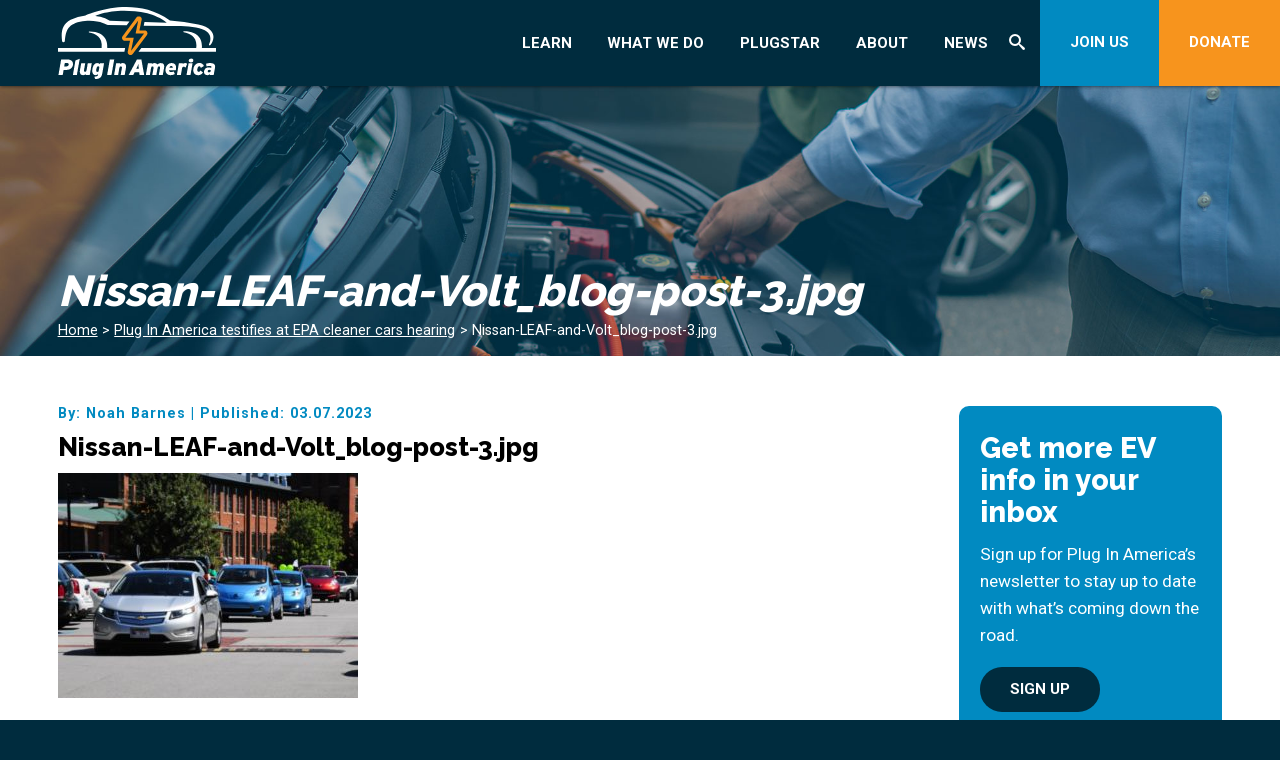

--- FILE ---
content_type: text/html; charset=UTF-8
request_url: https://pluginamerica.org/plug-in-america-testifies-at-epa-cleaner-cars-hearing/nissan-leaf-and-volt_blog-post-3-jpg-2/
body_size: 18573
content:
<!DOCTYPE html> <!--[if lt IE 7]><html class="no-js lt-ie9 lt-ie8 lt-ie7" lang="en-US"><![endif]--> <!--[if IE 7]><html class="no-js lt-ie9 lt-ie8" lang="en-US"><![endif]--> <!--[if IE 8]><html class="no-js lt-ie9" lang="en-US"><![endif]--> <!--[if gt IE 8]><!--><html class="no-js" lang="en-US"><!--<![endif]--><head><meta charset="utf-8"><meta http-equiv="X-UA-Compatible" content="IE=edge,chrome=1"><meta name='robots' content='index, follow, max-image-preview:large, max-snippet:-1, max-video-preview:-1' />  <script data-cfasync="false" data-pagespeed-no-defer>var gtm4wp_datalayer_name = "dataLayer";
	var dataLayer = dataLayer || [];</script> <title>Nissan-LEAF-and-Volt_blog-post-3.jpg - Plug In America</title><link rel="canonical" href="https://pluginamerica.org/plug-in-america-testifies-at-epa-cleaner-cars-hearing/nissan-leaf-and-volt_blog-post-3-jpg-2/" /><meta property="og:locale" content="en_US" /><meta property="og:type" content="article" /><meta property="og:title" content="Nissan-LEAF-and-Volt_blog-post-3.jpg - Plug In America" /><meta property="og:url" content="https://pluginamerica.org/plug-in-america-testifies-at-epa-cleaner-cars-hearing/nissan-leaf-and-volt_blog-post-3-jpg-2/" /><meta property="og:site_name" content="Plug In America" /><meta property="og:image" content="https://pluginamerica.org/plug-in-america-testifies-at-epa-cleaner-cars-hearing/nissan-leaf-and-volt_blog-post-3-jpg-2" /><meta property="og:image:width" content="800" /><meta property="og:image:height" content="600" /><meta property="og:image:type" content="image/jpeg" /><meta name="twitter:card" content="summary_large_image" /> <script type="application/ld+json" class="yoast-schema-graph">{"@context":"https://schema.org","@graph":[{"@type":"WebPage","@id":"https://pluginamerica.org/plug-in-america-testifies-at-epa-cleaner-cars-hearing/nissan-leaf-and-volt_blog-post-3-jpg-2/","url":"https://pluginamerica.org/plug-in-america-testifies-at-epa-cleaner-cars-hearing/nissan-leaf-and-volt_blog-post-3-jpg-2/","name":"Nissan-LEAF-and-Volt_blog-post-3.jpg - Plug In America","isPartOf":{"@id":"https://pluginamerica.org/#website"},"primaryImageOfPage":{"@id":"https://pluginamerica.org/plug-in-america-testifies-at-epa-cleaner-cars-hearing/nissan-leaf-and-volt_blog-post-3-jpg-2/#primaryimage"},"image":{"@id":"https://pluginamerica.org/plug-in-america-testifies-at-epa-cleaner-cars-hearing/nissan-leaf-and-volt_blog-post-3-jpg-2/#primaryimage"},"thumbnailUrl":"https://pluginamerica.org/wp-content/uploads/2023/03/Nissan-LEAF-and-Volt_blog-post-3.jpg","datePublished":"2023-03-07T18:05:41+00:00","breadcrumb":{"@id":"https://pluginamerica.org/plug-in-america-testifies-at-epa-cleaner-cars-hearing/nissan-leaf-and-volt_blog-post-3-jpg-2/#breadcrumb"},"inLanguage":"en-US","potentialAction":[{"@type":"ReadAction","target":["https://pluginamerica.org/plug-in-america-testifies-at-epa-cleaner-cars-hearing/nissan-leaf-and-volt_blog-post-3-jpg-2/"]}]},{"@type":"ImageObject","inLanguage":"en-US","@id":"https://pluginamerica.org/plug-in-america-testifies-at-epa-cleaner-cars-hearing/nissan-leaf-and-volt_blog-post-3-jpg-2/#primaryimage","url":"https://pluginamerica.org/wp-content/uploads/2023/03/Nissan-LEAF-and-Volt_blog-post-3.jpg","contentUrl":"https://pluginamerica.org/wp-content/uploads/2023/03/Nissan-LEAF-and-Volt_blog-post-3.jpg","width":800,"height":600},{"@type":"BreadcrumbList","@id":"https://pluginamerica.org/plug-in-america-testifies-at-epa-cleaner-cars-hearing/nissan-leaf-and-volt_blog-post-3-jpg-2/#breadcrumb","itemListElement":[{"@type":"ListItem","position":1,"name":"Home","item":"https://pluginamerica.org/"},{"@type":"ListItem","position":2,"name":"Plug In America testifies at EPA cleaner cars hearing","item":"https://pluginamerica.org/plug-in-america-testifies-at-epa-cleaner-cars-hearing/"},{"@type":"ListItem","position":3,"name":"Nissan-LEAF-and-Volt_blog-post-3.jpg"}]},{"@type":"WebSite","@id":"https://pluginamerica.org/#website","url":"https://pluginamerica.org/","name":"Plug In America","description":"","potentialAction":[{"@type":"SearchAction","target":{"@type":"EntryPoint","urlTemplate":"https://pluginamerica.org/?s={search_term_string}"},"query-input":{"@type":"PropertyValueSpecification","valueRequired":true,"valueName":"search_term_string"}}],"inLanguage":"en-US"}]}</script> <link rel='dns-prefetch' href='//ajax.googleapis.com' /><link rel='dns-prefetch' href='//js.hs-scripts.com' /><link rel="alternate" title="oEmbed (JSON)" type="application/json+oembed" href="https://pluginamerica.org/wp-json/oembed/1.0/embed?url=https%3A%2F%2Fpluginamerica.org%2Fplug-in-america-testifies-at-epa-cleaner-cars-hearing%2Fnissan-leaf-and-volt_blog-post-3-jpg-2%2F" /><link rel="alternate" title="oEmbed (XML)" type="text/xml+oembed" href="https://pluginamerica.org/wp-json/oembed/1.0/embed?url=https%3A%2F%2Fpluginamerica.org%2Fplug-in-america-testifies-at-epa-cleaner-cars-hearing%2Fnissan-leaf-and-volt_blog-post-3-jpg-2%2F&#038;format=xml" /><style id='wp-img-auto-sizes-contain-inline-css' type='text/css'>img:is([sizes=auto i],[sizes^="auto," i]){contain-intrinsic-size:3000px 1500px}
/*# sourceURL=wp-img-auto-sizes-contain-inline-css */</style><link rel='stylesheet' id='sbi_styles-css' href='https://pluginamerica.org/wp-content/plugins/instagram-feed/css/sbi-styles.min.css?ver=6.10.0' type='text/css' media='all' /><link rel='stylesheet' id='la-icon-maneger-style-css' href='https://pluginamerica.org/wp-content/uploads/la_icon_sets/style.min.css?ver=6.9' type='text/css' media='all' /><style id='wp-emoji-styles-inline-css' type='text/css'>img.wp-smiley, img.emoji {
		display: inline !important;
		border: none !important;
		box-shadow: none !important;
		height: 1em !important;
		width: 1em !important;
		margin: 0 0.07em !important;
		vertical-align: -0.1em !important;
		background: none !important;
		padding: 0 !important;
	}
/*# sourceURL=wp-emoji-styles-inline-css */</style><style id='wp-block-library-inline-css' type='text/css'>:root{--wp-block-synced-color:#7a00df;--wp-block-synced-color--rgb:122,0,223;--wp-bound-block-color:var(--wp-block-synced-color);--wp-editor-canvas-background:#ddd;--wp-admin-theme-color:#007cba;--wp-admin-theme-color--rgb:0,124,186;--wp-admin-theme-color-darker-10:#006ba1;--wp-admin-theme-color-darker-10--rgb:0,107,160.5;--wp-admin-theme-color-darker-20:#005a87;--wp-admin-theme-color-darker-20--rgb:0,90,135;--wp-admin-border-width-focus:2px}@media (min-resolution:192dpi){:root{--wp-admin-border-width-focus:1.5px}}.wp-element-button{cursor:pointer}:root .has-very-light-gray-background-color{background-color:#eee}:root .has-very-dark-gray-background-color{background-color:#313131}:root .has-very-light-gray-color{color:#eee}:root .has-very-dark-gray-color{color:#313131}:root .has-vivid-green-cyan-to-vivid-cyan-blue-gradient-background{background:linear-gradient(135deg,#00d084,#0693e3)}:root .has-purple-crush-gradient-background{background:linear-gradient(135deg,#34e2e4,#4721fb 50%,#ab1dfe)}:root .has-hazy-dawn-gradient-background{background:linear-gradient(135deg,#faaca8,#dad0ec)}:root .has-subdued-olive-gradient-background{background:linear-gradient(135deg,#fafae1,#67a671)}:root .has-atomic-cream-gradient-background{background:linear-gradient(135deg,#fdd79a,#004a59)}:root .has-nightshade-gradient-background{background:linear-gradient(135deg,#330968,#31cdcf)}:root .has-midnight-gradient-background{background:linear-gradient(135deg,#020381,#2874fc)}:root{--wp--preset--font-size--normal:16px;--wp--preset--font-size--huge:42px}.has-regular-font-size{font-size:1em}.has-larger-font-size{font-size:2.625em}.has-normal-font-size{font-size:var(--wp--preset--font-size--normal)}.has-huge-font-size{font-size:var(--wp--preset--font-size--huge)}.has-text-align-center{text-align:center}.has-text-align-left{text-align:left}.has-text-align-right{text-align:right}.has-fit-text{white-space:nowrap!important}#end-resizable-editor-section{display:none}.aligncenter{clear:both}.items-justified-left{justify-content:flex-start}.items-justified-center{justify-content:center}.items-justified-right{justify-content:flex-end}.items-justified-space-between{justify-content:space-between}.screen-reader-text{border:0;clip-path:inset(50%);height:1px;margin:-1px;overflow:hidden;padding:0;position:absolute;width:1px;word-wrap:normal!important}.screen-reader-text:focus{background-color:#ddd;clip-path:none;color:#444;display:block;font-size:1em;height:auto;left:5px;line-height:normal;padding:15px 23px 14px;text-decoration:none;top:5px;width:auto;z-index:100000}html :where(.has-border-color){border-style:solid}html :where([style*=border-top-color]){border-top-style:solid}html :where([style*=border-right-color]){border-right-style:solid}html :where([style*=border-bottom-color]){border-bottom-style:solid}html :where([style*=border-left-color]){border-left-style:solid}html :where([style*=border-width]){border-style:solid}html :where([style*=border-top-width]){border-top-style:solid}html :where([style*=border-right-width]){border-right-style:solid}html :where([style*=border-bottom-width]){border-bottom-style:solid}html :where([style*=border-left-width]){border-left-style:solid}html :where(img[class*=wp-image-]){height:auto;max-width:100%}:where(figure){margin:0 0 1em}html :where(.is-position-sticky){--wp-admin--admin-bar--position-offset:var(--wp-admin--admin-bar--height,0px)}@media screen and (max-width:600px){html :where(.is-position-sticky){--wp-admin--admin-bar--position-offset:0px}}
/*wp_block_styles_on_demand_placeholder:696fd2c5b1784*/
/*# sourceURL=wp-block-library-inline-css */</style><style id='classic-theme-styles-inline-css' type='text/css'>/*! This file is auto-generated */
.wp-block-button__link{color:#fff;background-color:#32373c;border-radius:9999px;box-shadow:none;text-decoration:none;padding:calc(.667em + 2px) calc(1.333em + 2px);font-size:1.125em}.wp-block-file__button{background:#32373c;color:#fff;text-decoration:none}
/*# sourceURL=/wp-includes/css/classic-themes.min.css */</style><link rel='stylesheet' id='sf_styles-css' href='https://pluginamerica.org/wp-content/plugins/superfly-menu/css/public.min.css?ver=6.9' type='text/css' media='all' /><link rel='stylesheet' id='megamenu-css' href='https://pluginamerica.org/wp-content/uploads/maxmegamenu/style.css?ver=a073aa' type='text/css' media='all' /><link rel='stylesheet' id='dashicons-css' href='https://pluginamerica.org/wp-includes/css/dashicons.min.css?ver=6.9' type='text/css' media='all' /> <script type="text/javascript" src="//ajax.googleapis.com/ajax/libs/jquery/1.11.2/jquery.min.js?ver=1.11.2" id="jquery-js"></script> <script type="text/javascript" src="https://pluginamerica.org/wp-content/plugins/superfly-menu/includes/vendor/looks_awesome/icon_manager/js/md5.js?ver=1.0,0" id="la-icon-manager-md5-js"></script> <script type="text/javascript" src="https://pluginamerica.org/wp-content/plugins/superfly-menu/includes/vendor/looks_awesome/icon_manager/js/util.js?ver=1.0,0" id="la-icon-manager-util-js"></script> <script type="text/javascript" src="https://pluginamerica.org/wp-content/plugins/svg-support/vendor/DOMPurify/DOMPurify.min.js?ver=2.5.8" id="bodhi-dompurify-library-js"></script> <script type="text/javascript" id="sf_main-js-extra">var SF_Opts = {"wp_menu_id":"3","social":[],"search":"yes","blur":"no","fade":"no","test_mode":"no","hide_def":"no","mob_nav":"no","dynamic":"no","parent_ignore":"yes","sidebar_style":"side","sidebar_behaviour":"slide","alt_menu":"","sidebar_pos":"right","width_panel_1":"275","width_panel_2":"250","width_panel_3":"250","width_panel_4":"200","base_color":"#002c3e","opening_type":"click","sub_type":"flyout","video_bg":"","video_mob":"no","video_preload":"no","sub_mob_type":"dropdown","sub_opening_type":"hover","label":"none","label_top":"0px","label_size":"53px","label_vis":"yes","item_padding":"15","bg":"","path":"https://pluginamerica.org/wp-content/plugins/superfly-menu/img/","menu":"{\"3\":{\"term_id\":3,\"name\":\"Main Navigation\",\"loc\":{\"pages\":{\"5\":1,\"6\":1,\"7\":1,\"8\":1,\"85\":1,\"87\":1,\"88\":1,\"101\":1,\"105\":1,\"126\":1},\"cposts\":{\"rotator\":1,\"testimonial\":1,\"team_member\":1,\"random_header_image\":1,\"location\":1,\"photo_album\":1,\"video\":1,\"company\":1,\"tribe_events\":1,\"tribe-ea-record\":1},\"cats\":{\"1\":1},\"taxes\":{},\"langs\":{},\"wp_pages\":{\"front\":1,\"home\":1,\"archive\":1,\"single\":1,\"forbidden\":1,\"search\":1},\"ids\":[\"\"]},\"isDef\":true}}","togglers":".btn.hamb_menu a","subMenuSupport":"yes","subMenuSelector":"sub-menu, children","eventsInterval":"51","activeClassSelector":"current-menu-item","allowedTags":"DIV, NAV, UL, OL, LI, A, P, H1, H2, H3, H4, SPAN","menuData":[],"siteBase":"https://pluginamerica.org","plugin_ver":"5.0.30"};
//# sourceURL=sf_main-js-extra</script> <script type="text/javascript" src="https://pluginamerica.org/wp-content/plugins/superfly-menu/js/public.min.js?ver=5.0.30" id="sf_main-js"></script> <script type="text/javascript" id="bodhi_svg_inline-js-extra">var svgSettings = {"skipNested":""};
//# sourceURL=bodhi_svg_inline-js-extra</script> <script type="text/javascript" src="https://pluginamerica.org/wp-content/plugins/svg-support/js/min/svgs-inline-min.js" id="bodhi_svg_inline-js"></script> <script type="text/javascript" id="bodhi_svg_inline-js-after">cssTarget={"Bodhi":"img.style-svg","ForceInlineSVG":"style-svg"};ForceInlineSVGActive="false";frontSanitizationEnabled="on";
//# sourceURL=bodhi_svg_inline-js-after</script> <link rel="https://api.w.org/" href="https://pluginamerica.org/wp-json/" /><link rel="alternate" title="JSON" type="application/json" href="https://pluginamerica.org/wp-json/wp/v2/media/13034" /><link rel="EditURI" type="application/rsd+xml" title="RSD" href="https://pluginamerica.org/xmlrpc.php?rsd" /><link rel='shortlink' href='https://pluginamerica.org/?p=13034' />  <script class="hsq-set-content-id" data-content-id="blog-post">var _hsq = _hsq || [];
				_hsq.push(["setContentType", "blog-post"]);</script> <link rel="alternate" type="application/rss+xml" title="Podcast RSS feed" href="https://pluginamerica.org/feed/podcast" />  <script>// global
    window.SFM_is_mobile = (function () {
        var n = navigator.userAgent;
        var reg = new RegExp('Android\s([0-9\.]*)')
        var match = n.toLowerCase().match(reg);
        var android =  match ? parseFloat(match[1]) : false;
        if (android && android < 3.6) {
        	return;
        };

        return n.match(/Android|BlackBerry|IEMobile|iPhone|iPad|iPod|Opera Mini/i);
    })();

    window.SFM_current_page_menu = '3';

    (function(){

        var mob_bar = '';
        var pos = 'right';
        var iconbar = '';

        var SFM_skew_disabled = ( function( ) {
            var window_width = window.innerWidth;
            var sfm_width = 275;
            if ( sfm_width * 2 >= window_width ) {
                return true;
            }
            return false;
        } )( );

        var classes = SFM_is_mobile ? 'sfm-mobile' : 'sfm-desktop';
        var html = document.getElementsByTagName('html')[0]; // pointer
        classes += mob_bar ? ' sfm-mob-nav' : '';
        classes += ' sfm-pos-' + pos;
        classes += iconbar ? ' sfm-bar' : '';
		classes += SFM_skew_disabled ? ' sfm-skew-disabled' : '';

        html.className = html.className == '' ?  classes : html.className + ' ' + classes;

    })();</script> <style type="text/css" id="superfly-dynamic">@font-face {
        font-family: 'sfm-icomoon';
        src:url('https://pluginamerica.org/wp-content/plugins/superfly-menu/img/fonts/icomoon.eot?wehgh4');
        src: url('https://pluginamerica.org/wp-content/plugins/superfly-menu/img/fonts/icomoon.svg?wehgh4#icomoon') format('svg'),
        url('https://pluginamerica.org/wp-content/plugins/superfly-menu/img/fonts/icomoon.eot?#iefixwehgh4') format('embedded-opentype'),
        url('https://pluginamerica.org/wp-content/plugins/superfly-menu/img/fonts/icomoon.woff?wehgh4') format('woff'),
        url('https://pluginamerica.org/wp-content/plugins/superfly-menu/img/fonts/icomoon.ttf?wehgh4') format('truetype');
        font-weight: normal;
        font-style: normal;
        font-display: swap;
    }
        .sfm-navicon, .sfm-navicon:after, .sfm-navicon:before, .sfm-sidebar-close:before, .sfm-sidebar-close:after {
        height: 3px !important;
    }
    .sfm-label-square .sfm-navicon-button, .sfm-label-rsquare .sfm-navicon-button, .sfm-label-circle .sfm-navicon-button {
    border-width: 3px !important;
    }

    .sfm-vertical-nav .sfm-submenu-visible > a .sfm-sm-indicator i:after {
    -webkit-transform: rotate(180deg);
    transform: rotate(180deg);
    }

    #sfm-mob-navbar .sfm-navicon-button:after {
    /*width: 30px;*/
    }

    .sfm-pos-right .sfm-vertical-nav .sfm-has-child-menu > a:before {
    display: none;
    }

    #sfm-sidebar.sfm-vertical-nav .sfm-menu .sfm-sm-indicator {
    /*background: rgba(255,255,255,0.085);*/
    }

    .sfm-pos-right #sfm-sidebar.sfm-vertical-nav .sfm-menu li a {
    /*padding-left: 10px !important;*/
    }

    .sfm-pos-right #sfm-sidebar.sfm-vertical-nav .sfm-sm-indicator {
    left: auto;
    right: 0;
    }

    #sfm-sidebar.sfm-compact .sfm-nav {
    min-height: 50vh;
    height: auto;
    max-height: none;
    margin-top: 30px;
    }

    #sfm-sidebar.sfm-compact  input[type=search] {
    font-size: 16px;
    }
    /*}*/

            #sfm-sidebar .sfm-sidebar-bg, #sfm-sidebar .sfm-social {
        background-color: #002c3e !important;
        }

            #sfm-sidebar .sfm-logo img {
        max-height: px;
        }
    

    #sfm-sidebar, .sfm-sidebar-bg, #sfm-sidebar .sfm-nav, #sfm-sidebar .sfm-widget, #sfm-sidebar .sfm-logo, #sfm-sidebar .sfm-social, .sfm-style-toolbar .sfm-copy {
    width: 275px;
    }
        #sfm-sidebar:not(.sfm-iconbar) .sfm-menu li > a span{
        max-width: calc(275px - 80px);    }
    #sfm-sidebar .sfm-social {
    background-color: transparent !important;
    }

    

    
    
    
        .sfm-pos-left #sfm-sidebar:not(.sfm-vertical-nav) .sfm-has-child-menu:hover .sfm-sm-indicator,
    .sfm-pos-left #sfm-sidebar:not(.sfm-vertical-nav) .sfm-has-child-menu a:focus .sfm-sm-indicator {
    right: -2px;
    }
    .sfm-pos-right #sfm-sidebar:not(.sfm-vertical-nav) .sfm-has-child-menu:hover .sfm-sm-indicator,
    .sfm-pos-right #sfm-sidebar:not(.sfm-vertical-nav) .sfm-has-child-menu a:focus .sfm-sm-indicator {
    left: -2px;
    }

        #sfm-sidebar .sfm-menu li a,
        #sfm-sidebar .sfm-chapter,
        #sfm-sidebar .widget-area,
        .sfm-search-form input {
        padding-left: 10% !important;
        }

        .sfm-pos-right .sfm-sub-flyout #sfm-sidebar .sfm-menu li a,
        .sfm-pos-right .sfm-sub-flyout #sfm-sidebar .sfm-view .sfm-back-parent,
        .sfm-pos-right .sfm-sub-flyout #sfm-sidebar .sfm-chapter,
        .sfm-pos-right .sfm-sub-flyout #sfm-sidebar .widget-area,
        .sfm-pos-right .sfm-sub-flyout .sfm-search-form input {
        padding-left: 14% !important;
        }
                #sfm-sidebar .sfm-child-menu.sfm-menu-level-1 li a {
        padding-left: 12% !important;
        }
        #sfm-sidebar .sfm-child-menu.sfm-menu-level-2 li a {
        padding-left: 14% !important;
        }
    
        #sfm-sidebar.sfm-compact .sfm-social li {
        text-align: left;
        }

        #sfm-sidebar.sfm-compact .sfm-social:before {
        right: auto;
        left: auto;
        left: 10%;
        }

                #sfm-sidebar:after {
    display: none !important;
    }

    


    #sfm-sidebar,
    .sfm-pos-right .sfm-sidebar-slide.sfm-body-pushed #sfm-mob-navbar {
    -webkit-transform: translate3d(-275px,0,0);
    transform: translate3d(-275px,0,0);
    }


    .sfm-pos-right #sfm-sidebar, .sfm-sidebar-slide.sfm-body-pushed #sfm-mob-navbar {
    -webkit-transform: translate3d(275px,0,0);
    transform: translate3d(275px,0,0);
    }



    .sfm-pos-left #sfm-sidebar .sfm-view-level-1 {
    left: 275px;
    width: 250px;
    -webkit-transform: translate3d(-250px,0,0);
    transform: translate3d(-250px,0,0);
    }

    #sfm-sidebar .sfm-view-level-1 .sfm-menu {
         width: 250px;
    }
    #sfm-sidebar .sfm-view-level-2 .sfm-menu {
         width: 250px;
    }
    #sfm-sidebar .sfm-view-level-3 .sfm-menu {
         width: 200px;
    }

    .sfm-pos-right #sfm-sidebar .sfm-view-level-1 {
    left: auto;
    right: 275px;
    width: 250px;
    -webkit-transform: translate3d(250px,0,0);
    transform: translate3d(250px,0,0);
    }

    .sfm-pos-left #sfm-sidebar .sfm-view-level-2 {
    left: 525px;
    width: 250px;
    -webkit-transform: translate3d(-775px,0,0);
    transform: translate3d(-775px,0,0);
    }

    .sfm-pos-right #sfm-sidebar .sfm-view-level-2
    {
    left: auto;
    right: 525px;
    width: 250px;
    -webkit-transform: translate3d(775px,0,0);
    transform: translate3d(775px,0,0);
    }

    .sfm-pos-left #sfm-sidebar .sfm-view-level-3 {
    left: 775px;
    width: 200px;
    -webkit-transform: translate3d(-975px,0,0);
    transform: translate3d(-975px,0,0);
    }

    .sfm-pos-right #sfm-sidebar .sfm-view-level-3 {
    left: auto;
    right: 775px;
    width: 200px;
    -webkit-transform: translate3d(775px,0,0);
    transform: translate3d(775px,0,0);
    }

    .sfm-view-pushed-1 #sfm-sidebar .sfm-view-level-2 {
    -webkit-transform: translate3d(-250px,0,0);
    transform: translate3d(-250px,0,0);
    }

    .sfm-pos-right .sfm-view-pushed-1 #sfm-sidebar .sfm-view-level-2 {
    -webkit-transform: translate3d(250px,0,0);
    transform: translate3d(250px,0,0);
    }

    .sfm-view-pushed-2 #sfm-sidebar .sfm-view-level-3 {
    -webkit-transform: translate3d(-200px,0,0);
    transform: translate3d(-200px,0,0);
    }

    .sfm-pos-right .sfm-view-pushed-2 #sfm-sidebar .sfm-view-level-3 {
    -webkit-transform: translate3d(200px,0,0);
    transform: translate3d(200px,0,0);
    }

    .sfm-sub-swipe #sfm-sidebar .sfm-view-level-1,
    .sfm-sub-swipe #sfm-sidebar .sfm-view-level-2,
    .sfm-sub-swipe #sfm-sidebar .sfm-view-level-3,
    .sfm-sub-swipe #sfm-sidebar .sfm-view-level-custom,
    .sfm-sub-dropdown #sfm-sidebar .sfm-view-level-custom {
    left: 275px;
    width: 275px;
    }

    .sfm-sub-dropdown #sfm-sidebar .sfm-view-level-custom {
    width: 275px !important;
    }

    .sfm-sub-swipe #sfm-sidebar .sfm-view-level-custom,
    .sfm-sub-swipe #sfm-sidebar .sfm-view-level-custom .sfm-custom-content,
    .sfm-sub-swipe #sfm-sidebar .sfm-view-level-custom .sfm-content-wrapper {
    width: 250px !important;
    }

    .sfm-sub-swipe #sfm-sidebar .sfm-menu {
    width: 275px;
    }

    .sfm-sub-swipe.sfm-view-pushed-1 #sfm-sidebar .sfm-view-level-1,
    .sfm-sub-swipe.sfm-view-pushed-2 #sfm-sidebar .sfm-view-level-2,
    .sfm-sub-swipe.sfm-view-pushed-3 #sfm-sidebar .sfm-view-level-3,
    .sfm-sub-dropdown.sfm-view-pushed-custom #sfm-sidebar .sfm-view-level-custom,
    .sfm-sub-swipe.sfm-view-pushed-custom #sfm-sidebar .sfm-view-level-custom {
    -webkit-transform: translate3d(-275px,0,0) !important;
    transform: translate3d(-275px,0,0) !important;
    }

    .sfm-sub-swipe.sfm-view-pushed-1 #sfm-sidebar .sfm-scroll-main,
    .sfm-sub-swipe.sfm-view-pushed-custom #sfm-sidebar .sfm-scroll-main,
    .sfm-sub-dropdown.sfm-view-pushed-custom #sfm-sidebar .sfm-scroll-main {
    -webkit-transform: translate3d(-100%,0,0) !important;
    transform: translate3d(-100%,0,0) !important;
    }

    .sfm-sub-swipe.sfm-view-pushed-2 #sfm-sidebar .sfm-view-level-1,
    .sfm-sub-swipe.sfm-view-pushed-custom #sfm-sidebar .sfm-view-level-1,
    .sfm-sub-swipe.sfm-view-pushed-3 #sfm-sidebar .sfm-view-level-2,
    .sfm-sub-swipe.sfm-view-pushed-custom.sfm-view-pushed-2 #sfm-sidebar .sfm-view-level-2 {
    -webkit-transform: translate3d(-200%,0,0) !important;
    transform: translate3d(-200%,0,0) !important;
    }

    /* custom content */

    .sfm-pos-left .sfm-view-pushed-1.sfm-view-pushed-custom #sfm-sidebar .sfm-view-level-custom {
    right: -250px;
    }
    .sfm-pos-left .sfm-view-pushed-2.sfm-view-pushed-custom #sfm-sidebar .sfm-view-level-custom {
    right: -500px;
    }
    .sfm-pos-left .sfm-view-pushed-3.sfm-view-pushed-custom #sfm-sidebar .sfm-view-level-custom {
    right: -700px;
    }

    .sfm-sub-swipe.sfm-view-pushed-custom #sfm-sidebar .sfm-view-level-custom,
    .sfm-sub-dropdown.sfm-view-pushed-custom #sfm-sidebar .sfm-view-level-custom {
    right: 0;
    }
    .sfm-pos-right .sfm-view-pushed-1.sfm-view-pushed-custom #sfm-sidebar.sfm-sub-flyout .sfm-view-level-custom {
    left: -250px;
    }
    .sfm-pos-right .sfm-view-pushed-2.sfm-view-pushed-custom #sfm-sidebar.sfm-sub-flyout .sfm-view-level-custom {
    left: -500px;
    }
    .sfm-pos-right .sfm-view-pushed-3.sfm-view-pushed-custom #sfm-sidebar.sfm-sub-flyout .sfm-view-level-custom {
    left: -700px;
    }

    .sfm-pos-left .sfm-view-pushed-custom #sfm-sidebar .sfm-view-level-custom {
    transform: translate3d(100%,0,0);
    }
    .sfm-pos-right .sfm-view-pushed-custom #sfm-sidebar .sfm-view-level-custom {
    transform: translate3d(-100%,0,0);
    }


    
    #sfm-sidebar .sfm-menu a img{
    max-width: 40px;
    max-height: 40px;
    }
    #sfm-sidebar .sfm-menu .la_icon{
    font-size: 40px;
    min-width: 40px;
    min-height: 40px;
    }

        
    #sfm-sidebar .sfm-back-parent {
        background: #002c3e;
    }

    #sfm-sidebar .sfm-view-level-1, #sfm-sidebar ul.sfm-menu-level-1 {
        background: #018ac1;
    }

    #sfm-sidebar .sfm-view-level-2, #sfm-sidebar ul.sfm-menu-level-2 {
        background: #f7941d;
    }

    #sfm-sidebar .sfm-view-level-3, #sfm-sidebar ul.sfm-menu-level-3 {
    background: #018ac1;
    }

    #sfm-sidebar .sfm-menu-level-0 li, #sfm-sidebar .sfm-menu-level-0 li a, .sfm-title h3, #sfm-sidebar .sfm-back-parent {
    color: #aaaaaa;
    }

    #sfm-sidebar .sfm-menu li a, #sfm-sidebar .sfm-chapter, #sfm-sidebar .sfm-back-parent {
    padding: 15px 0;
    text-transform: capitalize;
    }
    .sfm-style-full #sfm-sidebar.sfm-hl-line .sfm-menu li > a:before {
    bottom:  10px
    }

    #sfm-sidebar .sfm-search-form input[type=text] {
    padding-top:15px;
    padding-bottom:15px;
    }

    .sfm-sub-swipe #sfm-sidebar .sfm-view .sfm-menu,
    .sfm-sub-swipe .sfm-custom-content,
    .sfm-sub-dropdown .sfm-custom-content {
    padding-top:  50px;
    }

    #sfm-sidebar .sfm-search-form span {
    top: 19px;
    font-size: 17px;
    font-weight: normal;
    }

    #sfm-sidebar {
    font-family: inherit;
    }

    #sfm-sidebar .sfm-sm-indicator {
    line-height: 20px;
    }

    #sfm-sidebar.sfm-indicators .sfm-sm-indicator i  {
    width: 6px;
    height: 6px;
    border-top-width: 2px;
    border-right-width: 2px;
    margin: -3px 0 0 -3px;
    }

    #sfm-sidebar .sfm-search-form input {
    font-size: 20px;
    }

    #sfm-sidebar .sfm-menu li a, #sfm-sidebar .sfm-menu .sfm-chapter, #sfm-sidebar .sfm-back-parent {
    font-family: inherit;
    font-weight: normal;
    font-size: 20px;
    letter-spacing: 0px;
    text-align: left;
    -webkit-font-smoothing: antialiased;
    font-smoothing: antialiased;
    text-rendering: optimizeLegibility;
    }

    #sfm-sidebar .sfm-social-abbr a {
    font-family: inherit;
    }
    #sfm-sidebar .sfm-widget,
    #sfm-sidebar .widget-area {
    text-align: left;
    }

    #sfm-sidebar .sfm-social {
    text-align: center !important;
    }

    #sfm-sidebar .sfm-menu .sfm-chapter {
    font-size: 15px;
    margin-top: 15px;
    font-weight: bold;
    text-transform: uppercase;
    }
    #sfm-sidebar .sfm-menu .sfm-chapter div{
    font-family: inherit;
    font-size: 15px;
    }
        .sfm-rollback a {
    font-family: inherit;
    }
    #sfm-sidebar .sfm-menu .la_icon{
    color: #777;
    }

    #sfm-sidebar .sfm-menu-level-0 li .sfm-sm-indicator i {
    border-color: #aaaaaa;
    }
    #sfm-sidebar .sfm-menu-level-0 .sfm-sl, .sfm-title h2, .sfm-social:after {
    color: #aaaaaa;
    }
    #sfm-sidebar .sfm-menu-level-1 li .sfm-sm-indicator i {
    border-color: #ffffff;
    }
    #sfm-sidebar .sfm-menu-level-1 .sfm-sl {
    color: #aaaaaa;
    }
    #sfm-sidebar .sfm-menu-level-2 li .sfm-sm-indicator i {
    border-color: #ffffff;
    }
    #sfm-sidebar .sfm-menu-level-2 .sfm-sl {
    color: #aaaaaa;
    }
    #sfm-sidebar .sfm-menu-level-3 li .sfm-sm-indicator i {
    border-color: #ffffff;
    }
    #sfm-sidebar .sfm-menu-level-3 .sfm-sl {
    color: #aaaaaa;
    }
    .sfm-menu-level-0 .sfm-chapter {
    color: #00FFB8 !important;
    }
    .sfm-menu-level-1 .sfm-chapter {
    color: #FFFFFF !important;
    }
    .sfm-menu-level-2 .sfm-chapter {
    color: #FFFFFF !important;
    }
    .sfm-menu-level-3 .sfm-chapter {
    color: #FFFFFF !important;
    }
    #sfm-sidebar .sfm-view-level-1 li a,
    #sfm-sidebar .sfm-menu-level-1 li a{
    color: #ffffff;
    border-color: #ffffff;
    }

    #sfm-sidebar:after {
    background-color: #002c3e;
    }

    #sfm-sidebar .sfm-view-level-2 li a,
    #sfm-sidebar .sfm-menu-level-2 li a{
    color: #ffffff;
    border-color: #ffffff;
    }

    #sfm-sidebar .sfm-view-level-3 li a,
    #sfm-sidebar .sfm-menu-level-3 li a {
    color: #ffffff;
    border-color: #ffffff;
    }

    .sfm-navicon-button {
    top: 0px;
    }
    @media only screen and (max-width: 800px) {
    .sfm-navicon-button {
    top: 0px;
    }
    }

    
            .sfm-navicon-button {
        right: 0px !important;
        }
        @media only screen and (max-width: 800px) {
        .sfm-navicon-button {
        right: 0px !important;
        }
        }
        @media only screen and (min-width: 800px) {
        .sfm-pos-left.sfm-bar body, .sfm-pos-left.sfm-bar #wpadminbar {
        padding-left: 275px !important;
        }
        .sfm-pos-right.sfm-bar body, .sfm-pos-right.sfm-bar #wpadminbar {
        padding-right: 275px !important;
        }
    }
    .sfm-navicon:after,
    .sfm-label-text .sfm-navicon:after,
    .sfm-label-none .sfm-navicon:after {
    top: -8px;
    }
    .sfm-navicon:before,
    .sfm-label-text .sfm-navicon:before,
    .sfm-label-none .sfm-navicon:before {
    top: 8px;
    }

    .sfm-body-pushed #sfm-overlay, body[class*="sfm-view-pushed"] #sfm-overlay {
    opacity: 0.6;
    }
            .sfm-body-pushed #sfm-overlay, body[class*="sfm-view-pushed"] #sfm-overlay {
        cursor: url("https://pluginamerica.org/wp-content/plugins/superfly-menu/img/close3.png") 16 16,pointer;
        }
    


    .sfm-style-skew #sfm-sidebar .sfm-social{
    height: auto;
    /*min-height: 75px;*/
    }
    .sfm-theme-top .sfm-sidebar-bg,
    .sfm-theme-bottom .sfm-sidebar-bg{
    width: 550px;
    }
    /* Pos left */
    .sfm-theme-top .sfm-sidebar-bg{
    -webkit-transform: translate3d(-275px,0,0) skewX(-12.05deg);
    transform: translate3d(-275px,0,0) skewX(-12.05deg);
    }
    .sfm-theme-bottom .sfm-sidebar-bg{
    -webkit-transform: translate3d(-550px,0,0) skewX(12.05deg);
    transform: translate3d(-275px,0,0) skewX(12.05deg);
    }
    /* Pos right */
    .sfm-pos-right .sfm-theme-top .sfm-sidebar-bg{
    -webkit-transform: translate3d(-0px,0,0) skewX(12.05deg);
    transform: translate3d(-0px,0,0) skewX(12.05deg);
    }
    .sfm-pos-right .sfm-theme-bottom .sfm-sidebar-bg{
    -webkit-transform: translate3d(-0px,0,0) skewX(-12.05deg);
    transform: translate3d(-0px,0,0) skewX(-12.05deg);
    }
    /* exposed */
    .sfm-sidebar-exposed.sfm-theme-top .sfm-sidebar-bg,
    .sfm-sidebar-always .sfm-theme-top .sfm-sidebar-bg{
    -webkit-transform: translate3d(-91.6666666667px,0,0) skewX(-12.05deg);
    transform: translate3d(-91.6666666667px,0,0) skewX(-12.05deg);
    }
    .sfm-pos-right .sfm-sidebar-exposed.sfm-theme-top .sfm-sidebar-bg,
    .sfm-pos-right .sfm-sidebar-always .sfm-theme-top .sfm-sidebar-bg{
    -webkit-transform: translate3d(-275px,0,0) skewX(12.05deg);
    transform: translate3d(-137.5px,0,0) skewX(12.05deg);
    }
    .sfm-sidebar-exposed.sfm-theme-bottom .sfm-sidebar-bg,
    .sfm-sidebar-always .sfm-theme-bottom .sfm-sidebar-bg{
    -webkit-transform: translate3d(-183.333333333px,0,0) skewX(12.05deg);
    transform: translate3d(-183.333333333px,0,0) skewX(12.05deg);
    }
    .sfm-pos-right .sfm-sidebar-exposed.sfm-theme-bottom .sfm-sidebar-bg,
    .sfm-pos-right .sfm-sidebar-always .sfm-theme-bottom .sfm-sidebar-bg{
    -webkit-transform: translate3d(-183.333333333px,0,0) skewX(-12.05deg);
    transform: translate3d(-183.333333333px,0,0) skewX(-12.05deg);
    }

    /* Always visible */
    .sfm-sidebar-always.sfm-theme-top .sfm-sidebar-bg{
    -webkit-transform: skewX(-12.05deg);
    transform: skewX(-12.05deg);
    }
    .sfm-pos-right .sfm-sidebar-always.sfm-theme-top .sfm-sidebar-bg{
    -webkit-transform: skewX(12.05deg);
    transform: skewX(12.05deg);
    }
    .sfm-sidebar-always.sfm-theme-bottom .sfm-sidebar-bg{
    -webkit-transform: skewX(-160.65deg);
    transform: skewX(-160.65deg);
    }
    .sfm-pos-right .sfm-sidebar-always.sfm-theme-bottom .sfm-sidebar-bg{
    -webkit-transform: skewX(160.65deg);
    transform: skewX(160.65deg);
    }

    .sfm-navicon,
    .sfm-navicon:after,
    .sfm-navicon:before,
    .sfm-label-metro .sfm-navicon-button,
    #sfm-mob-navbar {
    background-color: #000000;
    }

    .sfm-label-metro .sfm-navicon,
    #sfm-mob-navbar .sfm-navicon,
    .sfm-label-metro .sfm-navicon:after,
    #sfm-mob-navbar .sfm-navicon:after,
    .sfm-label-metro .sfm-navicon:before,
    #sfm-mob-navbar .sfm-navicon:before  {
    background-color: #ffffff;
    }
    .sfm-navicon-button .sf_label_icon{
    color: #ffffff;
    }

    .sfm-label-square .sfm-navicon-button,
    .sfm-label-rsquare .sfm-navicon-button,
    .sfm-label-circle .sfm-navicon-button {
    color: #000000;
    }

    .sfm-navicon-button .sf_label_icon{
    width: 53px;
    height: 53px;
    font-size: calc(53px * .6);
    }
    .sfm-navicon-button .sf_label_icon.la_icon_manager_custom{
    width: 53px;
    height: 53px;
    }
    .sfm-navicon-button.sf_label_default{
    width: 53px;
    height: 53px;
    }

    #sfm-sidebar [class*="sfm-icon-"] {
    color: #aaaaaa;
    }

    #sfm-sidebar .sfm-social li {
    border-color: #aaaaaa;
    }

    #sfm-sidebar .sfm-social a:before {
    color: #aaaaaa;
    }

    #sfm-sidebar .sfm-search-form {
    background-color: rgba(255, 255, 255, 0.05);
    }

    #sfm-sidebar li:hover span[class*='fa-'] {
    opacity: 1 !important;
    }
            .sfm-search-form { padding: 15px 0 !important; }</style> <script>;(function (){
        var insertListener = function(event){
            if (event.animationName == "bodyArrived") {
                afterContentArrived();
            }
        }
        var timer, _timer;

        if (document.addEventListener && false) {
            document.addEventListener("animationstart", insertListener, false); // standard + firefox
            document.addEventListener("MSAnimationStart", insertListener, false); // IE
            document.addEventListener("webkitAnimationStart", insertListener, false); // Chrome + Safari
        } else {
            timer = setInterval(function(){
                if (document.body) { //
                    clearInterval(timer);
                    afterContentArrived();
                }
            },14);
        }

        function afterContentArrived() {
            clearTimeout(_timer);
            var htmlClss;

            if ( window.jQuery && window.jQuery.Deferred ) { // additional check bc of Divi theme
                htmlClss = document.getElementsByTagName('html')[0].className;
                if (htmlClss.indexOf('sfm-pos') === -1) {
                    document.getElementsByTagName('html')[0].className = htmlClss + ' ' + window.SFM_classes;
                }
                jQuery('body').fadeIn();
                jQuery(document).trigger('sfm_doc_body_arrived');
                window.SFM_EVENT_DISPATCHED = true;
            } else {
                _timer = setTimeout(function(){
                    afterContentArrived();
                },14);
            }
        }
    })()</script><script type='text/javascript'>var SFM_template ="<div class=\"sfm-rollback sfm-color1 sfm-theme-none sfm-label-visible sfm-label-none  \" style=\"\">\r\n    <div role='button' tabindex='0' aria-haspopup=\"true\" class='sfm-navicon-button x sf_label_default '><div class=\"sfm-navicon\"><\/div>    <\/div>\r\n<\/div>\r\n<div id=\"sfm-sidebar\" style=\"opacity:0\" data-wp-menu-id=\"3\" class=\"sfm-theme-none sfm-hl-semi sfm-indicators\">\r\n    <div class=\"sfm-scroll-wrapper sfm-scroll-main\">\r\n        <div class=\"sfm-scroll\">\r\n            <div class=\"sfm-sidebar-close\"><\/div>\r\n            <div class=\"sfm-logo sfm-no-image\">\r\n                                                                <div class=\"sfm-title\"><\/div>\r\n            <\/div>\r\n            <nav class=\"sfm-nav\">\r\n                <div class=\"sfm-va-middle\">\r\n                    <ul id=\"sfm-nav\" class=\"menu\"><li id=\"menu-item-405\" class=\"menu-item menu-item-type-post_type menu-item-object-page menu-item-has-children menu-item-405\"><a href=\"https:\/\/pluginamerica.org\/learn\/\" data-ps2id-api=\"true\">Learn<\/a>\n<ul class=\"sub-menu\">\n\t<li id=\"menu-item-14138\" class=\"menu-item menu-item-type-post_type menu-item-object-post menu-item-14138\"><a href=\"https:\/\/pluginamerica.org\/nevi-funding-tracking\/\" data-ps2id-api=\"true\">New Charging Stations<\/a><\/li>\n\t<li id=\"menu-item-406\" class=\"menu-item menu-item-type-post_type menu-item-object-page menu-item-406\"><a href=\"https:\/\/pluginamerica.org\/learn\/why-go-plugin\/\" data-ps2id-api=\"true\">Why Go Plug-in?<\/a><\/li>\n\t<li id=\"menu-item-407\" class=\"menu-item menu-item-type-post_type menu-item-object-page menu-item-407\"><a href=\"https:\/\/pluginamerica.org\/learn\/guide\/\" data-ps2id-api=\"true\">EV Guide<\/a><\/li>\n\t<li id=\"menu-item-409\" class=\"menu-item menu-item-type-post_type menu-item-object-page menu-item-409\"><a href=\"https:\/\/pluginamerica.org\/learn\/faq\/\" data-ps2id-api=\"true\">FAQs<\/a><\/li>\n\t<li id=\"menu-item-13143\" class=\"menu-item menu-item-type-post_type menu-item-object-page menu-item-13143\"><a href=\"https:\/\/pluginamerica.org\/learn\/federal-ev-tax-credits\/\" data-ps2id-api=\"true\">Federal EV Tax Credits<\/a><\/li>\n\t<li id=\"menu-item-412\" class=\"menu-item menu-item-type-post_type menu-item-object-page menu-item-412\"><a href=\"https:\/\/pluginamerica.org\/learn\/links-resources\/\" data-ps2id-api=\"true\">Links &#038; Resources<\/a><\/li>\n\t<li id=\"menu-item-417\" class=\"menu-item menu-item-type-post_type menu-item-object-page menu-item-417\"><a href=\"https:\/\/pluginamerica.org\/learn\/ev-support-program\/\" data-ps2id-api=\"true\">EV Support Center<\/a><\/li>\n\t<li id=\"menu-item-13838\" class=\"menu-item menu-item-type-post_type menu-item-object-page menu-item-13838\"><a href=\"https:\/\/pluginamerica.org\/policy\/workplace-charging\/\" data-ps2id-api=\"true\">Workplace Charging<\/a><\/li>\n<\/ul>\n<\/li>\n<li id=\"menu-item-13237\" class=\"menu-item menu-item-type-custom menu-item-object-custom menu-item-has-children menu-item-13237\"><a href=\"#\" data-ps2id-api=\"true\">What We Do<\/a>\n<ul class=\"sub-menu\">\n\t<li id=\"menu-item-3964\" class=\"menu-item menu-item-type-custom menu-item-object-custom menu-item-has-children menu-item-3964\"><a href=\"#\" data-ps2id-api=\"true\">Educate<\/a>\n\t<ul class=\"sub-menu\">\n\t\t<li id=\"menu-item-13236\" class=\"menu-item menu-item-type-custom menu-item-object-custom menu-item-13236\"><a href=\"http:\/\/pluginamerica.org\/learn\/\" data-ps2id-api=\"true\">For Consumers<\/a><\/li>\n\t\t<li id=\"menu-item-13123\" class=\"menu-item menu-item-type-custom menu-item-object-custom menu-item-13123\"><a href=\"\/plugstar#dealers\" data-ps2id-api=\"true\">For Dealers<\/a><\/li>\n\t\t<li id=\"menu-item-13124\" class=\"menu-item menu-item-type-custom menu-item-object-custom menu-item-13124\"><a href=\"\/plugstar#utilities\" data-ps2id-api=\"true\">For Utilities &#038; Stakeholders<\/a><\/li>\n\t<\/ul>\n<\/li>\n\t<li id=\"menu-item-414\" class=\"menu-item menu-item-type-post_type menu-item-object-page menu-item-414\"><a href=\"https:\/\/pluginamerica.org\/policy\/\" data-ps2id-api=\"true\">Advocate<\/a><\/li>\n\t<li id=\"menu-item-418\" class=\"menu-item menu-item-type-post_type menu-item-object-page menu-item-418\"><a href=\"https:\/\/pluginamerica.org\/survey\/\" data-ps2id-api=\"true\">Research<\/a><\/li>\n<\/ul>\n<\/li>\n<li id=\"menu-item-13235\" class=\"menu-item menu-item-type-post_type menu-item-object-page menu-item-has-children menu-item-13235\"><a href=\"https:\/\/pluginamerica.org\/plugstar\/\" data-ps2id-api=\"true\">PlugStar<\/a>\n<ul class=\"sub-menu\">\n\t<li id=\"menu-item-3845\" class=\"menu-item menu-item-type-custom menu-item-object-custom menu-item-3845\"><a target=\"_blank\" href=\"https:\/\/plugstar.com\/\" data-ps2id-api=\"true\">EV Shopping Assistant<\/a><\/li>\n\t<li id=\"menu-item-3846\" class=\"menu-item menu-item-type-custom menu-item-object-custom menu-item-3846\"><a target=\"_blank\" href=\"https:\/\/plugstar.com\/browse-electric-cars\" data-ps2id-api=\"true\">EVs on the Market<\/a><\/li>\n\t<li id=\"menu-item-3847\" class=\"menu-item menu-item-type-custom menu-item-object-custom menu-item-3847\"><a target=\"_blank\" href=\"https:\/\/plugstar.com\/incentives\" data-ps2id-api=\"true\">Incentives<\/a><\/li>\n\t<li id=\"menu-item-3848\" class=\"menu-item menu-item-type-custom menu-item-object-custom menu-item-3848\"><a target=\"_blank\" href=\"https:\/\/plugstar.com\/level-2-home-chargers\" data-ps2id-api=\"true\">Home Charging<\/a><\/li>\n\t<li id=\"menu-item-3849\" class=\"menu-item menu-item-type-custom menu-item-object-custom menu-item-3849\"><a target=\"_blank\" href=\"https:\/\/plugstar.com\/charging-on-the-go\" data-ps2id-api=\"true\">Charging Station Map<\/a><\/li>\n\t<li id=\"menu-item-3851\" class=\"menu-item menu-item-type-custom menu-item-object-custom menu-item-3851\"><a target=\"_blank\" href=\"https:\/\/plugstar.com\/electric-car-dealers\" data-ps2id-api=\"true\">Find A Dealer<\/a><\/li>\n<\/ul>\n<\/li>\n<li id=\"menu-item-423\" class=\"menu-item menu-item-type-post_type menu-item-object-page menu-item-has-children menu-item-423\"><a href=\"https:\/\/pluginamerica.org\/about\/\" data-ps2id-api=\"true\">About<\/a>\n<ul class=\"sub-menu\">\n\t<li id=\"menu-item-14459\" class=\"menu-item menu-item-type-post_type menu-item-object-page menu-item-14459\"><a href=\"https:\/\/pluginamerica.org\/about\/team\/\" data-ps2id-api=\"true\">Our Team<\/a><\/li>\n\t<li id=\"menu-item-424\" class=\"menu-item menu-item-type-post_type menu-item-object-page menu-item-424\"><a href=\"https:\/\/pluginamerica.org\/about\/history\/\" data-ps2id-api=\"true\">History<\/a><\/li>\n\t<li id=\"menu-item-427\" class=\"menu-item menu-item-type-post_type menu-item-object-page menu-item-427\"><a href=\"https:\/\/pluginamerica.org\/about\/contact\/\" data-ps2id-api=\"true\">Contact Us<\/a><\/li>\n\t<li id=\"menu-item-419\" class=\"menu-item menu-item-type-post_type menu-item-object-page menu-item-419\"><a href=\"https:\/\/pluginamerica.org\/about\/drive-electric-awards\/\" data-ps2id-api=\"true\">Drive Electric Awards<\/a><\/li>\n<\/ul>\n<\/li>\n<li id=\"menu-item-429\" class=\"menu-item menu-item-type-post_type menu-item-object-page menu-item-has-children menu-item-429\"><a href=\"https:\/\/pluginamerica.org\/press\/\" data-ps2id-api=\"true\">News<\/a>\n<ul class=\"sub-menu\">\n\t<li id=\"menu-item-430\" class=\"menu-item menu-item-type-post_type menu-item-object-page current_page_parent menu-item-430\"><a href=\"https:\/\/pluginamerica.org\/press\/in-the-drivers-seat\/\" data-ps2id-api=\"true\">In the Driver\u2019s Seat Blog<\/a><\/li>\n\t<li id=\"menu-item-431\" class=\"menu-item menu-item-type-post_type menu-item-object-page menu-item-431\"><a href=\"https:\/\/pluginamerica.org\/press\/press-releases\/\" data-ps2id-api=\"true\">Press Releases<\/a><\/li>\n<\/ul>\n<\/li>\n<\/ul>                    <div class=\"sfm-widget-area\"><\/div>\r\n                <\/div>\r\n            <\/nav>\r\n            <ul class=\"sfm-social sfm-social-icons\"><\/ul>\r\n                    <\/div>\r\n    <\/div>\r\n    <div class=\"sfm-sidebar-bg\">\r\n        <!-- eg. https:\/\/www.youtube.com\/watch?v=AgI7OcZ9g60 or https:\/\/www.youtube.com\/watch?v=gU10ALRQ0ww -->\r\n            <\/div>\r\n    <div class=\"sfm-view sfm-view-level-custom\">\r\n        <span class=\"sfm-close\"><\/span>\r\n            <\/div>\r\n<\/div>\r\n<div id=\"sfm-overlay-wrapper\"><div id=\"sfm-overlay\"><\/div><div class=\"sfm-nav-bg_item -top\"><\/div><div class=\"sfm-nav-bg_item -bottom\"><\/div><\/div>"</script> 
 <script data-cfasync="false" data-pagespeed-no-defer type="text/javascript">var dataLayer_content = {"pagePostType":"attachment","pagePostType2":"single-attachment","pagePostAuthor":"Noah Barnes"};
	dataLayer.push( dataLayer_content );</script> <script data-cfasync="false" data-pagespeed-no-defer type="text/javascript">(function(w,d,s,l,i){w[l]=w[l]||[];w[l].push({'gtm.start':
new Date().getTime(),event:'gtm.js'});var f=d.getElementsByTagName(s)[0],
j=d.createElement(s),dl=l!='dataLayer'?'&l='+l:'';j.async=true;j.src=
'//www.googletagmanager.com/gtm.js?id='+i+dl;f.parentNode.insertBefore(j,f);
})(window,document,'script','dataLayer','GTM-K82KVMSH');</script> <style type="text/css">/** Mega Menu CSS: fs **/</style><meta name="HandheldFriendly" content="True"><meta name="MobileOptimized" content="320"><meta name="viewport" content="width=device-width, initial-scale=1.0"><link rel="shortcut icon" href="https://pluginamerica.org/wp-content/uploads/2023/03/PIA-Favicon.svg"><link rel="preconnect" href="https://fonts.googleapis.com"><link rel="preconnect" href="https://fonts.gstatic.com" crossorigin><link href="https://fonts.googleapis.com/css2?family=Raleway:wght@400;700;800&family=Roboto:wght@400;700&display=swap" rel="stylesheet"><link rel="stylesheet" href="https://pluginamerica.org/wp-content/cache/autoptimize/css/autoptimize_single_be6543a42886ea7983934b99640e1bb5.css" type="text/css" media="screen" /><link rel="stylesheet" href="https://pluginamerica.org/wp-content/cache/autoptimize/css/autoptimize_single_4631faaf5e7890cb29b8ffaf50a1a15b.css" media="all">  <script>(function(w,d,s,l,i){w[l]=w[l]||[];w[l].push({'gtm.start':
	new Date().getTime(),event:'gtm.js'});var f=d.getElementsByTagName(s)[0],
	j=d.createElement(s),dl=l!='dataLayer'?'&l='+l:'';j.async=true;j.src=
	'https://www.googletagmanager.com/gtm.js?id='+i+dl;f.parentNode.insertBefore(j,f);
	})(window,document,'script','dataLayer','GTM-5RTWX2L');</script>    <script async="" src="https://www.googletagmanager.com/gtag/js?id=G-ECD29Y4X0L"></script> <script>window.dataLayer = window.dataLayer || [];
	  function gtag(){dataLayer.push(arguments);}
	  gtag('js', new Date());

	  gtag('config', 'G-ECD29Y4X0L');
	  gtag('config', 'UA-1126686-1');</script>  <script>(function(w,d,s,n,a){if(!w[n]){var l='call,catch,on,once,set,then,track'
	.split(','),i,o=function(n){return'function'==typeof n?o.l.push([arguments])&&o
	:function(){return o.l.push([n,arguments])&&o}},t=d.getElementsByTagName(s)[0],
	j=d.createElement(s);j.async=!0;j.src='https://cdn.fundraiseup.com/widget/'+a;
	t.parentNode.insertBefore(j,t);o.s=Date.now();o.v=4;o.h=w.location.href;o.l=[];
	for(i=0;i<7;i++)o[l[i]]=o(l[i]);w[n]=o}
	})(window,document,'script','FundraiseUp','AZEWBWKT');</script> </head><body class="attachment wp-singular attachment-template-default single single-attachment postid-13034 attachmentid-13034 attachment-jpeg wp-theme-pluginamerica mega-menu-max-mega-menu-1"><div id="wrapper"><div id="top"><div class="mobile nav_secondary_wrap nav_secondary_top"><div class="nav_secondary"><ul id="menu-secondary-navigation" class=""><li id="menu-item-50" class="btn menu-item menu-item-type-custom menu-item-object-custom menu-item-50"><a href="https://pluginamerica.org/join-us/" data-ps2id-api="true">Join Us</a></li><li id="menu-item-49" class="btn btn_orange menu-item menu-item-type-custom menu-item-object-custom menu-item-49"><a href="https://pluginamerica.org/?form=FUNLHRARVGD" data-ps2id-api="true">Donate</a></li></ul></div></div><div class="container"><div class="table"><div class="table_cell"> <a class="logo" href="http://pluginamerica.org/" title="Plug In America"> <img src="https://pluginamerica.org/wp-content/uploads/2022/05/Plug-In-America_logo_white.svg" alt="Plug In America" /> </a></div><div class="table_cell navs"><div class="table"><div class="table_cell"><div class="nav"><div id="mega-menu-wrap-max_mega_menu_1" class="mega-menu-wrap"><div class="mega-menu-toggle"><div class="mega-toggle-blocks-left"></div><div class="mega-toggle-blocks-center"></div><div class="mega-toggle-blocks-right"><div class='mega-toggle-block mega-menu-toggle-block mega-toggle-block-1' id='mega-toggle-block-1' tabindex='0'><span class='mega-toggle-label' role='button' aria-expanded='false'><span class='mega-toggle-label-closed'>MENU</span><span class='mega-toggle-label-open'>MENU</span></span></div></div></div><ul id="mega-menu-max_mega_menu_1" class="mega-menu max-mega-menu mega-menu-horizontal mega-no-js" data-event="hover_intent" data-effect="fade_up" data-effect-speed="200" data-effect-mobile="disabled" data-effect-speed-mobile="0" data-mobile-force-width="false" data-second-click="go" data-document-click="collapse" data-vertical-behaviour="standard" data-breakpoint="600" data-unbind="true" data-mobile-state="collapse_all" data-mobile-direction="vertical" data-hover-intent-timeout="300" data-hover-intent-interval="100"><li class="mega-menu-item mega-menu-item-type-post_type mega-menu-item-object-page mega-menu-item-has-children mega-align-bottom-left mega-menu-flyout mega-menu-item-405" id="mega-menu-item-405"><a class="mega-menu-link" href="https://pluginamerica.org/learn/" aria-expanded="false" tabindex="0">Learn<span class="mega-indicator" aria-hidden="true"></span></a><ul class="mega-sub-menu"><li class="mega-menu-item mega-menu-item-type-post_type mega-menu-item-object-post mega-menu-item-14138" id="mega-menu-item-14138"><a class="mega-menu-link" href="https://pluginamerica.org/nevi-funding-tracking/">New Charging Stations</a></li><li class="mega-menu-item mega-menu-item-type-post_type mega-menu-item-object-page mega-menu-item-406" id="mega-menu-item-406"><a class="mega-menu-link" href="https://pluginamerica.org/learn/why-go-plugin/">Why Go Plug-in?</a></li><li class="mega-menu-item mega-menu-item-type-post_type mega-menu-item-object-page mega-menu-item-407" id="mega-menu-item-407"><a class="mega-menu-link" href="https://pluginamerica.org/learn/guide/">EV Guide</a></li><li class="mega-menu-item mega-menu-item-type-post_type mega-menu-item-object-page mega-menu-item-409" id="mega-menu-item-409"><a class="mega-menu-link" href="https://pluginamerica.org/learn/faq/">FAQs</a></li><li class="mega-menu-item mega-menu-item-type-post_type mega-menu-item-object-page mega-menu-item-13143" id="mega-menu-item-13143"><a class="mega-menu-link" href="https://pluginamerica.org/learn/federal-ev-tax-credits/">Federal EV Tax Credits</a></li><li class="mega-menu-item mega-menu-item-type-post_type mega-menu-item-object-page mega-menu-item-412" id="mega-menu-item-412"><a class="mega-menu-link" href="https://pluginamerica.org/learn/links-resources/">Links &#038; Resources</a></li><li class="mega-menu-item mega-menu-item-type-post_type mega-menu-item-object-page mega-menu-item-417" id="mega-menu-item-417"><a class="mega-menu-link" href="https://pluginamerica.org/learn/ev-support-program/">EV Support Center</a></li><li class="mega-menu-item mega-menu-item-type-post_type mega-menu-item-object-page mega-menu-item-13838" id="mega-menu-item-13838"><a class="mega-menu-link" href="https://pluginamerica.org/policy/workplace-charging/">Workplace Charging</a></li></ul></li><li class="mega-menu-item mega-menu-item-type-custom mega-menu-item-object-custom mega-menu-item-has-children mega-align-bottom-left mega-menu-flyout mega-disable-link mega-menu-item-13237" id="mega-menu-item-13237"><a class="mega-menu-link" tabindex="0" aria-expanded="false" role="button">What We Do<span class="mega-indicator" aria-hidden="true"></span></a><ul class="mega-sub-menu"><li class="mega-menu-item mega-menu-item-type-custom mega-menu-item-object-custom mega-menu-item-has-children mega-disable-link mega-menu-item-3964" id="mega-menu-item-3964"><a class="mega-menu-link" tabindex="0" aria-expanded="false" role="button">Educate<span class="mega-indicator" aria-hidden="true"></span></a><ul class="mega-sub-menu"><li class="mega-menu-item mega-menu-item-type-custom mega-menu-item-object-custom mega-menu-item-13236" id="mega-menu-item-13236"><a class="mega-menu-link" href="http://pluginamerica.org/learn/">For Consumers</a></li><li class="mega-menu-item mega-menu-item-type-custom mega-menu-item-object-custom mega-menu-item-13123" id="mega-menu-item-13123"><a class="mega-menu-link" href="/plugstar#dealers">For Dealers</a></li><li class="mega-menu-item mega-menu-item-type-custom mega-menu-item-object-custom mega-menu-item-13124" id="mega-menu-item-13124"><a class="mega-menu-link" href="/plugstar#utilities">For Utilities & Stakeholders</a></li></ul></li><li class="mega-menu-item mega-menu-item-type-post_type mega-menu-item-object-page mega-menu-item-414" id="mega-menu-item-414"><a class="mega-menu-link" href="https://pluginamerica.org/policy/">Advocate</a></li><li class="mega-menu-item mega-menu-item-type-post_type mega-menu-item-object-page mega-menu-item-418" id="mega-menu-item-418"><a class="mega-menu-link" href="https://pluginamerica.org/survey/">Research</a></li></ul></li><li class="mega-menu-item mega-menu-item-type-post_type mega-menu-item-object-page mega-menu-item-has-children mega-align-bottom-left mega-menu-flyout mega-menu-item-13235" id="mega-menu-item-13235"><a class="mega-menu-link" href="https://pluginamerica.org/plugstar/" aria-expanded="false" tabindex="0">PlugStar<span class="mega-indicator" aria-hidden="true"></span></a><ul class="mega-sub-menu"><li class="mega-menu-item mega-menu-item-type-custom mega-menu-item-object-custom mega-menu-item-3845" id="mega-menu-item-3845"><a target="_blank" class="mega-menu-link" href="https://plugstar.com/">EV Shopping Assistant</a></li><li class="mega-menu-item mega-menu-item-type-custom mega-menu-item-object-custom mega-menu-item-3846" id="mega-menu-item-3846"><a target="_blank" class="mega-menu-link" href="https://plugstar.com/browse-electric-cars">EVs on the Market</a></li><li class="mega-menu-item mega-menu-item-type-custom mega-menu-item-object-custom mega-menu-item-3847" id="mega-menu-item-3847"><a target="_blank" class="mega-menu-link" href="https://plugstar.com/incentives">Incentives</a></li><li class="mega-menu-item mega-menu-item-type-custom mega-menu-item-object-custom mega-menu-item-3848" id="mega-menu-item-3848"><a target="_blank" class="mega-menu-link" href="https://plugstar.com/level-2-home-chargers">Home Charging</a></li><li class="mega-menu-item mega-menu-item-type-custom mega-menu-item-object-custom mega-menu-item-3849" id="mega-menu-item-3849"><a target="_blank" class="mega-menu-link" href="https://plugstar.com/charging-on-the-go">Charging Station Map</a></li><li class="mega-menu-item mega-menu-item-type-custom mega-menu-item-object-custom mega-menu-item-3851" id="mega-menu-item-3851"><a target="_blank" class="mega-menu-link" href="https://plugstar.com/electric-car-dealers">Find A Dealer</a></li></ul></li><li class="mega-menu-item mega-menu-item-type-post_type mega-menu-item-object-page mega-menu-item-has-children mega-align-bottom-left mega-menu-flyout mega-menu-item-423" id="mega-menu-item-423"><a class="mega-menu-link" href="https://pluginamerica.org/about/" aria-expanded="false" tabindex="0">About<span class="mega-indicator" aria-hidden="true"></span></a><ul class="mega-sub-menu"><li class="mega-menu-item mega-menu-item-type-post_type mega-menu-item-object-page mega-menu-item-14459" id="mega-menu-item-14459"><a class="mega-menu-link" href="https://pluginamerica.org/about/team/">Our Team</a></li><li class="mega-menu-item mega-menu-item-type-post_type mega-menu-item-object-page mega-menu-item-424" id="mega-menu-item-424"><a class="mega-menu-link" href="https://pluginamerica.org/about/history/">History</a></li><li class="mega-menu-item mega-menu-item-type-post_type mega-menu-item-object-page mega-menu-item-427" id="mega-menu-item-427"><a class="mega-menu-link" href="https://pluginamerica.org/about/contact/">Contact Us</a></li><li class="mega-menu-item mega-menu-item-type-post_type mega-menu-item-object-page mega-menu-item-419" id="mega-menu-item-419"><a class="mega-menu-link" href="https://pluginamerica.org/about/drive-electric-awards/">Drive Electric Awards</a></li></ul></li><li class="mega-menu-item mega-menu-item-type-post_type mega-menu-item-object-page mega-menu-item-has-children mega-align-bottom-left mega-menu-flyout mega-menu-item-429" id="mega-menu-item-429"><a class="mega-menu-link" href="https://pluginamerica.org/press/" aria-expanded="false" tabindex="0">News<span class="mega-indicator" aria-hidden="true"></span></a><ul class="mega-sub-menu"><li class="mega-menu-item mega-menu-item-type-post_type mega-menu-item-object-page mega-current_page_parent mega-menu-item-430" id="mega-menu-item-430"><a class="mega-menu-link" href="https://pluginamerica.org/press/in-the-drivers-seat/">In the Driver’s Seat Blog</a></li><li class="mega-menu-item mega-menu-item-type-post_type mega-menu-item-object-page mega-menu-item-431" id="mega-menu-item-431"><a class="mega-menu-link" href="https://pluginamerica.org/press/press-releases/">Press Releases</a></li></ul></li></ul></div></div></div><div class="table_cell"><div class="search search_wrap"> <span class="sb_icon_search"></span><div class="reveal_search" style="display: none;"><form method="get" class="searchform" action="https://pluginamerica.org/"><div><input type="text" onfocus="if(this.value == 'Search') { this.value = ''; }" value="Search" name="s" class="search" /><input type="submit" class="searchbtn" value="&#xe000" /></div></form></div></div></div><div class="table_cell nav_secondary_wrap_menu mobile"><div class="nav_secondary"><ul><li class="btn hamb_menu"><a href="">MENU &#9776;</a></li></ul></div></div><div class="table_cell non_mobile nav_secondary_wrap"><div class="nav_secondary"><ul id="menu-secondary-navigation-1" class=""><li class="btn menu-item menu-item-type-custom menu-item-object-custom menu-item-50"><a href="https://pluginamerica.org/join-us/" data-ps2id-api="true">Join Us</a></li><li class="btn btn_orange menu-item menu-item-type-custom menu-item-object-custom menu-item-49"><a href="https://pluginamerica.org/?form=FUNLHRARVGD" data-ps2id-api="true">Donate</a></li></ul></div></div></div></div></div></div></div><div id="header" class="interior"><div class="rotator" style="background-image: url(		    https://pluginamerica.org/wp-content/uploads/2022/05/chevy-volt-engine-bay.jpg	 			);"><div class="overlay"><div class="container"><div class="table"><div class="table_cell"><div class="rotator_content"><h1>Nissan-LEAF-and-Volt_blog-post-3.jpg</h1><ul id="breadcrumbs"><li class="front_page"><a href="https://pluginamerica.org">Home</a><span class="arrow">&gt;</span></li><li><a href="https://pluginamerica.org/plug-in-america-testifies-at-epa-cleaner-cars-hearing/">Plug In America testifies at EPA cleaner cars hearing</a><span class="arrow">&gt;</span></li><li class="current">Nissan-LEAF-and-Volt_blog-post-3.jpg</li></ul></div></div></div></div></div></div></div><div id="main" class="band blog"><div class="container"><div class="section group"><div class="col span_3_of_4"><div class="post-13034 attachment type-attachment status-inherit hentry" id="post-13034"><div class="table table_date_author"><div class="table_cell"><p class="post_author no_pad">By: Noah Barnes</p></div><div class="table_cell"><p class="line_sep no_pad">&nbsp;|&nbsp;</p></div><div class="table_cell"><p class="post_date no_pad">Published: 03.07.2023</p></div></div><h4>Nissan-LEAF-and-Volt_blog-post-3.jpg</h4><div class="entry"><p class="attachment"><a href='https://pluginamerica.org/wp-content/uploads/2023/03/Nissan-LEAF-and-Volt_blog-post-3.jpg'><img fetchpriority="high" decoding="async" width="300" height="225" src="https://pluginamerica.org/wp-content/uploads/2023/03/Nissan-LEAF-and-Volt_blog-post-3-300x225.jpg" class="attachment-medium size-medium" alt="" srcset="https://pluginamerica.org/wp-content/uploads/2023/03/Nissan-LEAF-and-Volt_blog-post-3-300x225.jpg 300w, https://pluginamerica.org/wp-content/uploads/2023/03/Nissan-LEAF-and-Volt_blog-post-3-768x576.jpg 768w, https://pluginamerica.org/wp-content/uploads/2023/03/Nissan-LEAF-and-Volt_blog-post-3.jpg 800w" sizes="(max-width: 300px) 100vw, 300px" /></a></p></div></div><div class="navigation"><div class="alignleft"><p>&laquo; <a href="https://pluginamerica.org/plug-in-america-testifies-at-epa-cleaner-cars-hearing/" rel="prev">Older Entries</a></p></div><div class="alignright"><p></p></div></div></div><div class="col span_1_of_4"><div class="sidebar"><div class="sidebar_content blog_post_sidebar_content"><div class="entry"><h3>Get more EV info in your inbox</h3><p>Sign up for Plug In America&#8217;s newsletter to stay up to date with what&#8217;s coming down the road.</p><p><a class="btn" href="https://pluginamerica.org/join-us/">Sign Up</a></p></div></div><div class="sidebar_nav_box"><ul class="sidebar_nav blogsubnav"><li class="parent">Categories</li><li class="cat-item cat-item-58"><a href="https://pluginamerica.org/category/plugstar/">PlugStar</a></li><li class="cat-item cat-item-20"><a href="https://pluginamerica.org/category/policy/">Policy</a><ul class='children'><li class="cat-item cat-item-48"><a href="https://pluginamerica.org/category/policy/multifamily-housing/">Multifamily Housing</a><ul class='children'><li class="cat-item cat-item-51"><a href="https://pluginamerica.org/category/policy/multifamily-housing/access/">Access</a></li><li class="cat-item cat-item-57"><a href="https://pluginamerica.org/category/policy/multifamily-housing/community-solution/">Community Solution</a></li><li class="cat-item cat-item-55"><a href="https://pluginamerica.org/category/policy/multifamily-housing/cost/">Cost</a></li><li class="cat-item cat-item-52"><a href="https://pluginamerica.org/category/policy/multifamily-housing/equipment/">Equipment</a></li><li class="cat-item cat-item-54"><a href="https://pluginamerica.org/category/policy/multifamily-housing/policy-solution/">Policy Solution</a></li><li class="cat-item cat-item-50"><a href="https://pluginamerica.org/category/policy/multifamily-housing/private-charging/">Private Charging</a></li><li class="cat-item cat-item-49"><a href="https://pluginamerica.org/category/policy/multifamily-housing/public-charging/">Public Charging</a></li><li class="cat-item cat-item-53"><a href="https://pluginamerica.org/category/policy/multifamily-housing/technology-solution/">Technology Solution</a></li><li class="cat-item cat-item-56"><a href="https://pluginamerica.org/category/policy/multifamily-housing/utility-solution/">Utility Solution</a></li></ul></li></ul></li><li class="cat-item cat-item-1"><a href="https://pluginamerica.org/category/uncategorized/">Uncategorized</a></li> <br /><li class="parent">Past Posts</li><li><ul><li><a href='https://pluginamerica.org/2025/'>2025</a></li><li><a href='https://pluginamerica.org/2024/'>2024</a></li><li><a href='https://pluginamerica.org/2023/'>2023</a></li><li><a href='https://pluginamerica.org/2022/'>2022</a></li><li><a href='https://pluginamerica.org/2021/'>2021</a></li><li><a href='https://pluginamerica.org/2020/'>2020</a></li><li><a href='https://pluginamerica.org/2019/'>2019</a></li><li><a href='https://pluginamerica.org/2018/'>2018</a></li><li><a href='https://pluginamerica.org/2017/'>2017</a></li><li><a href='https://pluginamerica.org/2016/'>2016</a></li><li><a href='https://pluginamerica.org/2015/'>2015</a></li><li><a href='https://pluginamerica.org/2014/'>2014</a></li><li><a href='https://pluginamerica.org/2013/'>2013</a></li><li><a href='https://pluginamerica.org/2012/'>2012</a></li><li><a href='https://pluginamerica.org/2011/'>2011</a></li><li><a href='https://pluginamerica.org/2010/'>2010</a></li><li><a href='https://pluginamerica.org/2009/'>2009</a></li></ul></li></ul></div></div></div></div><div class="related_posts"><h3>Related Articles:</h3><div class="portal"><div class="portal_item"><div class="entrywrapper"><div class="post-14713 post type-post status-publish format-standard hentry category-uncategorized" id="post-14713"><div class="featured_image_wrap"> <a href="https://pluginamerica.org/from-a-recent-college-grad-funding-a-better-future-is-always-worth-it/" title="From a recent college grad: Funding a better future is always worth it"><img class="full_width featured_image" src="https://pluginamerica.org/wp-content/uploads/2025/10/AAE0FED2-569D-4891-8F32-20856E27E389-scaled.jpg" alt="From a recent college grad: Funding a better future is always worth it" /></a></div><div class="table table_date_author"><div class="table_cell"><p class="post_author no_pad">By: Jess Senger</p></div><div class="table_cell"><p class="line_sep no_pad">&nbsp;|&nbsp;</p></div><div class="table_cell"><p class="post_date no_pad">Published: 10.27.2025</p></div></div><h4 class="post_title"><a href="https://pluginamerica.org/from-a-recent-college-grad-funding-a-better-future-is-always-worth-it/" title="From a recent college grad: Funding a better future is always worth it">From a recent college grad: Funding a better future is always worth it</a></h4><div class="excerpt"><p>I vividly remember the first time I saw the brand-new electric vehicle charging stations in a Walgreens parking lot when I had just started high school. I knew that these would be the first of many new accommodations for the cool and sustainable technology of the future. I had grown[&#8230;]</p></div> <a class="btn" href="https://pluginamerica.org/from-a-recent-college-grad-funding-a-better-future-is-always-worth-it/" title="Read the Story">Read the Story</a></div></div></div><div class="portal_item"><div class="entrywrapper"><div class="post-14704 post type-post status-publish format-standard hentry category-uncategorized" id="post-14704"><div class="featured_image_wrap"> <a href="https://pluginamerica.org/a-dream-campaign-cut-short-how-funding-cuts-are-silencing-ev-driver-stories/" title="A dream campaign cut short: How funding cuts are silencing EV driver stories"><img class="full_width featured_image" src="https://pluginamerica.org/wp-content/uploads/2025/10/2025-Lindsey-table-NDEM-scaled-e1761582585575.jpg" alt="A dream campaign cut short: How funding cuts are silencing EV driver stories" /></a></div><div class="table table_date_author"><div class="table_cell"><p class="post_author no_pad">By: Plug In America</p></div><div class="table_cell"><p class="line_sep no_pad">&nbsp;|&nbsp;</p></div><div class="table_cell"><p class="post_date no_pad">Published: 10.27.2025</p></div></div><h4 class="post_title"><a href="https://pluginamerica.org/a-dream-campaign-cut-short-how-funding-cuts-are-silencing-ev-driver-stories/" title="A dream campaign cut short: How funding cuts are silencing EV driver stories">A dream campaign cut short: How funding cuts are silencing EV driver stories</a></h4><div class="excerpt"><p>When Lindsey Perkins, communications and marketing director, got the news that the Department of Energy chose to fund Plug In America’s proposal for a nationwide EV education campaign, she was thrilled. This was the first marketing campaign of scale she conceptualized that she would have the opportunity to execute since[&#8230;]</p></div> <a class="btn" href="https://pluginamerica.org/a-dream-campaign-cut-short-how-funding-cuts-are-silencing-ev-driver-stories/" title="Read the Story">Read the Story</a></div></div></div></div></div></div></div><div id="bottom" class="band cover" style="background-image: url(https://pluginamerica.org/wp-content/uploads/2021/12/bottom_bkrnd.jpg);"><div class="container"><div class="section group bottom_content"><div class="col span_3_of_3"><div class="entry"><h2><em>Plug in &amp; get connected!</em></h2><p><a class="btn" href="https://pluginamerica.org/join-us/">Join the EV movement</a></p></div></div></div></div></div><div id="footer" class="band"><div class="container"><div class="table"><div class="table_cell"><div class="logo_footer_sn"> <img class="logo_footer" src="https://pluginamerica.org/wp-content/uploads/2021/12/Plug-In-America_LOGO-ftr.svg" alt="Plug In America" /><div class="social_networks"> <a href="https://www.instagram.com/pluginamerica/" target="_blank" title="Instagram"><img src="https://pluginamerica.org/wp-content/uploads/2023/03/pia-instagram-icon.svg" alt="Instagram" /></a><a href="https://www.facebook.com/pluginamerica/" target="_blank" title="Facebook"><img src="https://pluginamerica.org/wp-content/uploads/2022/01/sn_facebook.svg" alt="Facebook" /></a><a href="https://www.linkedin.com/company/plug-in-america" target="_blank" title="Linkedin"><img src="https://pluginamerica.org/wp-content/uploads/2023/03/pia-linkedin-icon.svg" alt="Linkedin" /></a><a href="https://twitter.com/pluginamerica/" target="_blank" title="Twitter"><img src="https://pluginamerica.org/wp-content/uploads/2022/01/sn_twitter.svg" alt="Twitter" /></a><a href="https://bsky.app/profile/pluginamerica.bsky.social" target="_blank" title="Bluesky"><img src="https://pluginamerica.org/wp-content/uploads/2025/04/bluesky-white-1.svg" alt="Bluesky" /></a><a href="https://www.threads.net/@pluginamerica" target="_blank" title="Threads"><img src="https://pluginamerica.org/wp-content/uploads/2025/04/threads-white-icon-2-1.svg" alt="Threads" /></a><a href="https://www.youtube.com/@pluginamerica" target="_blank" title="Youtube"><img src="https://pluginamerica.org/wp-content/uploads/2025/04/icons8-youtube-logo-18-1.svg" alt="Youtube" /></a></div></div></div><div class="table_cell"><div class="nav_footer"><ul id="footernav" class=""><li id="menu-item-95" class="menu-item menu-item-type-custom menu-item-object-custom menu-item-has-children menu-item-95"><a href="#" data-ps2id-api="true">Section ONLY</a><ul class="sub-menu"><li id="menu-item-354" class="menu-item menu-item-type-post_type menu-item-object-page menu-item-has-children menu-item-354"><a href="https://pluginamerica.org/learn/" data-ps2id-api="true">Learn</a><ul class="sub-menu"><li id="menu-item-355" class="menu-item menu-item-type-post_type menu-item-object-page menu-item-355"><a href="https://pluginamerica.org/learn/why-go-plugin/" data-ps2id-api="true">Why Go Plug-in?</a></li><li id="menu-item-13151" class="menu-item menu-item-type-post_type menu-item-object-page menu-item-13151"><a href="https://pluginamerica.org/learn/federal-ev-tax-credits/" data-ps2id-api="true">Federal EV Tax Credits</a></li><li id="menu-item-13152" class="menu-item menu-item-type-post_type menu-item-object-page menu-item-13152"><a href="https://pluginamerica.org/learn/events/" data-ps2id-api="true">Events</a></li><li id="menu-item-366" class="menu-item menu-item-type-post_type menu-item-object-page menu-item-366"><a href="https://pluginamerica.org/learn/ev-support-program/" data-ps2id-api="true">EV Support Center</a></li><li id="menu-item-356" class="menu-item menu-item-type-post_type menu-item-object-page menu-item-356"><a href="https://pluginamerica.org/learn/guide/" data-ps2id-api="true">EV Guide</a></li><li id="menu-item-13154" class="menu-item menu-item-type-post_type menu-item-object-page menu-item-13154"><a href="https://pluginamerica.org/learn/home-charging-101/" data-ps2id-api="true">EV Charging 101</a></li><li id="menu-item-358" class="menu-item menu-item-type-post_type menu-item-object-page menu-item-358"><a href="https://pluginamerica.org/learn/faq/" data-ps2id-api="true">FAQs</a></li><li id="menu-item-361" class="menu-item menu-item-type-post_type menu-item-object-page menu-item-361"><a href="https://pluginamerica.org/learn/links-resources/" data-ps2id-api="true">Links &#038; Resources</a></li></ul></li></ul></li><li id="menu-item-3852" class="menu-item menu-item-type-custom menu-item-object-custom menu-item-has-children menu-item-3852"><a href="#" data-ps2id-api="true">Section ONLY</a><ul class="sub-menu"><li id="menu-item-3853" class="menu-item menu-item-type-custom menu-item-object-custom menu-item-has-children menu-item-3853"><a target="_blank" href="https://plugstar.com/" data-ps2id-api="true">PlugStar</a><ul class="sub-menu"><li id="menu-item-3854" class="menu-item menu-item-type-custom menu-item-object-custom menu-item-3854"><a target="_blank" href="https://plugstar.com/guide" data-ps2id-api="true">Shopping Assistant</a></li><li id="menu-item-3855" class="menu-item menu-item-type-custom menu-item-object-custom menu-item-3855"><a target="_blank" href="https://plugstar.com/cars/browse" data-ps2id-api="true">EVs on the Market</a></li><li id="menu-item-3856" class="menu-item menu-item-type-custom menu-item-object-custom menu-item-3856"><a target="_blank" href="https://plugstar.com/tools/incentives" data-ps2id-api="true">Incentives</a></li><li id="menu-item-3857" class="menu-item menu-item-type-custom menu-item-object-custom menu-item-3857"><a target="_blank" href="https://plugstar.com/chargers" data-ps2id-api="true">Home Charging</a></li><li id="menu-item-3858" class="menu-item menu-item-type-custom menu-item-object-custom menu-item-3858"><a target="_blank" href="https://plugstar.com/charging-map" data-ps2id-api="true">Charging Station Map</a></li><li id="menu-item-3860" class="menu-item menu-item-type-custom menu-item-object-custom menu-item-3860"><a target="_blank" href="https://plugstar.com/dealers" data-ps2id-api="true">Find A Dealer</a></li></ul></li></ul></li><li id="menu-item-3872" class="menu-item menu-item-type-custom menu-item-object-custom menu-item-has-children menu-item-3872"><a href="#" data-ps2id-api="true">Section ONLY</a><ul class="sub-menu"><li id="menu-item-3873" class="menu-item menu-item-type-post_type menu-item-object-page menu-item-has-children menu-item-3873"><a href="https://pluginamerica.org/policy/" data-ps2id-api="true">Advocacy &#038; Policy</a><ul class="sub-menu"><li id="menu-item-3962" class="menu-item menu-item-type-post_type menu-item-object-page menu-item-3962"><a href="https://pluginamerica.org/policy/achieve-policy-toolkit/" data-ps2id-api="true">AchiEVe Policy Toolkit</a></li><li id="menu-item-3956" class="menu-item menu-item-type-post_type menu-item-object-page menu-item-3956"><a href="https://pluginamerica.org/policy/ev-charging-for-all/" data-ps2id-api="true">EV Charging for All</a></li><li id="menu-item-13155" class="menu-item menu-item-type-post_type menu-item-object-page menu-item-13155"><a href="https://pluginamerica.org/policy/right-to-charge-policies/" data-ps2id-api="true">Right-To-Charge Policies</a></li><li id="menu-item-3958" class="menu-item menu-item-type-post_type menu-item-object-page menu-item-3958"><a href="https://pluginamerica.org/?page_id=628" data-ps2id-api="true">State Used EV Incentives</a></li><li id="menu-item-3959" class="menu-item menu-item-type-post_type menu-item-object-page menu-item-3959"><a href="https://pluginamerica.org/policy/ev-road-usage-fees/" data-ps2id-api="true">EV Road Usage Fees: A 3-Step Guide for States</a></li><li id="menu-item-13156" class="menu-item menu-item-type-post_type menu-item-object-page menu-item-13156"><a href="https://pluginamerica.org/policy/policy-resources/" data-ps2id-api="true">Archive of Policy Resources</a></li></ul></li></ul></li><li id="menu-item-13157" class="menu-item menu-item-type-custom menu-item-object-custom menu-item-has-children menu-item-13157"><a href="#" data-ps2id-api="true">Section ONLY</a><ul class="sub-menu"><li id="menu-item-373" class="menu-item menu-item-type-post_type menu-item-object-page menu-item-has-children menu-item-373"><a href="https://pluginamerica.org/about/" data-ps2id-api="true">About</a><ul class="sub-menu"><li id="menu-item-14458" class="menu-item menu-item-type-post_type menu-item-object-page menu-item-14458"><a href="https://pluginamerica.org/about/team/" data-ps2id-api="true">Our Team</a></li><li id="menu-item-374" class="menu-item menu-item-type-post_type menu-item-object-page menu-item-374"><a href="https://pluginamerica.org/about/history/" data-ps2id-api="true">History</a></li><li id="menu-item-3968" class="menu-item menu-item-type-post_type menu-item-object-page menu-item-3968"><a href="https://pluginamerica.org/about/employment/" data-ps2id-api="true">Careers</a></li><li id="menu-item-368" class="menu-item menu-item-type-post_type menu-item-object-page menu-item-368"><a href="https://pluginamerica.org/about/drive-electric-awards/" data-ps2id-api="true">Drive Electric Awards</a></li><li id="menu-item-3969" class="menu-item menu-item-type-post_type menu-item-object-page menu-item-3969"><a href="https://pluginamerica.org/about/annual-reports/" data-ps2id-api="true">Annual Reports</a></li></ul></li></ul></li><li id="menu-item-372" class="menu-item menu-item-type-custom menu-item-object-custom menu-item-has-children menu-item-372"><a href="#" data-ps2id-api="true">Section ONLY</a><ul class="sub-menu"><li id="menu-item-377" class="menu-item menu-item-type-post_type menu-item-object-page menu-item-377"><a href="https://pluginamerica.org/about/contact/" data-ps2id-api="true">Contact Us</a></li><li id="menu-item-352" class="menu-item menu-item-type-post_type menu-item-object-page menu-item-352"><a href="https://pluginamerica.org/press/" data-ps2id-api="true">Press</a></li><li id="menu-item-381" class="menu-item menu-item-type-custom menu-item-object-custom menu-item-381"><a href="https://pluginamerica.org/join-us/donate/" data-ps2id-api="true">Donation Information</a></li><li id="menu-item-13158" class="menu-item menu-item-type-post_type menu-item-object-page menu-item-13158"><a href="https://pluginamerica.org/join-us/volunteer/" data-ps2id-api="true">Volunteer</a></li></ul></li></ul></div></div></div><div class="copyright_website_by_nav_footer"><div class="copyright"><p>&copy; Copyright 2026 Plug In America. All rights reserved<span class="footer_text">. Registered 501(c)(3). EIN: 26-1799615</span></p></div><div class="nav_footer_sitemap"><ul id="footernav" class=""><li id="menu-item-4007" class="menu-item menu-item-type-post_type menu-item-object-page menu-item-4007"><a href="https://pluginamerica.org/privacy-policy/" data-ps2id-api="true">Privacy Policy</a></li><li id="menu-item-4006" class="menu-item menu-item-type-post_type menu-item-object-page menu-item-4006"><a href="https://pluginamerica.org/site-map/" data-ps2id-api="true">Site Map</a></li></ul></div><div class="copyright website_by"><p>Website by <a rel="dofollow" href="http://kaptiv8marketing.com/" title="web design by Kaptiv8, Athens, GA" target="_blank">Kaptiv8</a>.</p></div></div></div></div></div>  <script src="https://pluginamerica.org/wp-content/themes/pluginamerica/scripts/jquery.cycle2.min.js" type="text/javascript"></script> <script src="https://pluginamerica.org/wp-content/themes/pluginamerica/scripts/jquery.cycle2.carousel.min.js" type="text/javascript"></script> <script src="https://pluginamerica.org/wp-content/themes/pluginamerica/scripts/isotope.pkgd.min.js" type="text/javascript"></script> <script src="https://pluginamerica.org/wp-content/themes/pluginamerica/scripts/jquery.equal-height-rows.min.js" type="text/javascript"></script> <script src="https://pluginamerica.org/wp-content/themes/pluginamerica/scripts/jquery.splitlist.commented.min.js" type="text/javascript"></script> <link rel="stylesheet" href="https://pluginamerica.org/wp-content/cache/autoptimize/css/autoptimize_single_5204575709689d82cb68a40b7cfbaded.css">  <script src="https://pluginamerica.org/wp-content/themes/pluginamerica/magnific-popup/jquery.magnific-popup.min.js"></script> <script type="text/javascript">$(document).ready(function(){			$('.home #header').cycle({				slides : '> .rotator',				speed : 1500,				timeout: 9000,				pagerTemplate:'<span>&bull;</span>',				next: '.cycle-next',				prev: '.cycle-prev',			});			$('.slideshow').cycle({			});		});</script> <script type="text/javascript">$(window).load(function(){				$('.grid').isotope({				itemSelector: '.grid_item',				masonry: {}			});				});		$(".split_list").splitList();		$(window).load(function() {			equalheight('.equalheight');		});		$(window).resize(function(){			equalheight('.equalheight');		});		$(".sb_icon_search").click(function(){		    $(".reveal_search").toggle();		})			$(document).ready(function(){			$('.popup_gallery').each(function() { // the containers for all your galleries			    $(this).magnificPopup({					delegate: 'a',					type: 'image',					tLoading: 'Loading image #%curr%...',					mainClass: 'mfp-fade',					gallery: {						enabled: true,						navigateByImgClick: true,						preload: [0,1] // Will preload 0 - before current, and 1 after the current image					},					image: {						tError: '<a href="%url%">The image #%curr%</a> could not be loaded.',					}			    });			});			$('.pop-up').magnificPopup({				type:'inline',				// Allow opening popup on middle mouse click. Always set it to true if you don't provide alternative source in href.				midClick: true, 				// Delay in milliseconds before popup is removed				removalDelay: 300,				// Class that is added to popup wrapper and background				// make it unique to apply your CSS animations just to this exact popup				mainClass: 'mfp-fade'			});		});</script> <script type="speculationrules">{"prefetch":[{"source":"document","where":{"and":[{"href_matches":"/*"},{"not":{"href_matches":["/wp-*.php","/wp-admin/*","/wp-content/uploads/*","/wp-content/*","/wp-content/plugins/*","/wp-content/themes/pluginamerica/*","/*\\?(.+)"]}},{"not":{"selector_matches":"a[rel~=\"nofollow\"]"}},{"not":{"selector_matches":".no-prefetch, .no-prefetch a"}}]},"eagerness":"conservative"}]}</script>  <noscript><iframe src="https://www.googletagmanager.com/ns.html?id=GTM-K82KVMSH" height="0" width="0" style="display:none;visibility:hidden" aria-hidden="true"></iframe></noscript>  <script type="text/javascript"></script>  <script type="text/javascript">var sbiajaxurl = "https://pluginamerica.org/wp-admin/admin-ajax.php";</script> <script type="text/javascript" id="leadin-script-loader-js-js-extra">var leadin_wordpress = {"userRole":"visitor","pageType":"post","leadinPluginVersion":"11.3.37"};
//# sourceURL=leadin-script-loader-js-js-extra</script> <script type="text/javascript" src="https://js.hs-scripts.com/20978202.js?integration=WordPress&amp;ver=11.3.37" id="leadin-script-loader-js-js"></script> <script type="text/javascript" id="page-scroll-to-id-plugin-script-js-extra">var mPS2id_params = {"instances":{"mPS2id_instance_0":{"selector":"a[rel='m_PageScroll2id']","autoSelectorMenuLinks":"true","excludeSelector":"a[href^='#tab-'], a[href^='#tabs-'], a[data-toggle]:not([data-toggle='tooltip']), a[data-slide], a[data-vc-tabs], a[data-vc-accordion]","scrollSpeed":1000,"autoScrollSpeed":"true","scrollEasing":"easeInOutQuint","scrollingEasing":"easeOutQuint","forceScrollEasing":"false","pageEndSmoothScroll":"true","stopScrollOnUserAction":"false","autoCorrectScroll":"false","autoCorrectScrollExtend":"false","layout":"vertical","offset":"123","dummyOffset":"false","highlightSelector":"","clickedClass":"mPS2id-clicked","targetClass":"mPS2id-target","highlightClass":"mPS2id-highlight","forceSingleHighlight":"false","keepHighlightUntilNext":"false","highlightByNextTarget":"false","appendHash":"false","scrollToHash":"true","scrollToHashForAll":"true","scrollToHashDelay":0,"scrollToHashUseElementData":"true","scrollToHashRemoveUrlHash":"false","disablePluginBelow":0,"adminDisplayWidgetsId":"true","adminTinyMCEbuttons":"true","unbindUnrelatedClickEvents":"false","unbindUnrelatedClickEventsSelector":"","normalizeAnchorPointTargets":"false","encodeLinks":"false"}},"total_instances":"1","shortcode_class":"_ps2id"};
//# sourceURL=page-scroll-to-id-plugin-script-js-extra</script> <script type="text/javascript" src="https://pluginamerica.org/wp-content/plugins/page-scroll-to-id/js/page-scroll-to-id.min.js?ver=1.7.9" id="page-scroll-to-id-plugin-script-js"></script> <script type="text/javascript" src="https://pluginamerica.org/wp-includes/js/hoverIntent.min.js?ver=1.10.2" id="hoverIntent-js"></script> <script type="text/javascript" src="https://pluginamerica.org/wp-content/plugins/megamenu/js/maxmegamenu.js?ver=3.7" id="megamenu-js"></script> <script id="wp-emoji-settings" type="application/json">{"baseUrl":"https://s.w.org/images/core/emoji/17.0.2/72x72/","ext":".png","svgUrl":"https://s.w.org/images/core/emoji/17.0.2/svg/","svgExt":".svg","source":{"concatemoji":"https://pluginamerica.org/wp-includes/js/wp-emoji-release.min.js?ver=6.9"}}</script> <script type="module">/*! This file is auto-generated */
const a=JSON.parse(document.getElementById("wp-emoji-settings").textContent),o=(window._wpemojiSettings=a,"wpEmojiSettingsSupports"),s=["flag","emoji"];function i(e){try{var t={supportTests:e,timestamp:(new Date).valueOf()};sessionStorage.setItem(o,JSON.stringify(t))}catch(e){}}function c(e,t,n){e.clearRect(0,0,e.canvas.width,e.canvas.height),e.fillText(t,0,0);t=new Uint32Array(e.getImageData(0,0,e.canvas.width,e.canvas.height).data);e.clearRect(0,0,e.canvas.width,e.canvas.height),e.fillText(n,0,0);const a=new Uint32Array(e.getImageData(0,0,e.canvas.width,e.canvas.height).data);return t.every((e,t)=>e===a[t])}function p(e,t){e.clearRect(0,0,e.canvas.width,e.canvas.height),e.fillText(t,0,0);var n=e.getImageData(16,16,1,1);for(let e=0;e<n.data.length;e++)if(0!==n.data[e])return!1;return!0}function u(e,t,n,a){switch(t){case"flag":return n(e,"\ud83c\udff3\ufe0f\u200d\u26a7\ufe0f","\ud83c\udff3\ufe0f\u200b\u26a7\ufe0f")?!1:!n(e,"\ud83c\udde8\ud83c\uddf6","\ud83c\udde8\u200b\ud83c\uddf6")&&!n(e,"\ud83c\udff4\udb40\udc67\udb40\udc62\udb40\udc65\udb40\udc6e\udb40\udc67\udb40\udc7f","\ud83c\udff4\u200b\udb40\udc67\u200b\udb40\udc62\u200b\udb40\udc65\u200b\udb40\udc6e\u200b\udb40\udc67\u200b\udb40\udc7f");case"emoji":return!a(e,"\ud83e\u1fac8")}return!1}function f(e,t,n,a){let r;const o=(r="undefined"!=typeof WorkerGlobalScope&&self instanceof WorkerGlobalScope?new OffscreenCanvas(300,150):document.createElement("canvas")).getContext("2d",{willReadFrequently:!0}),s=(o.textBaseline="top",o.font="600 32px Arial",{});return e.forEach(e=>{s[e]=t(o,e,n,a)}),s}function r(e){var t=document.createElement("script");t.src=e,t.defer=!0,document.head.appendChild(t)}a.supports={everything:!0,everythingExceptFlag:!0},new Promise(t=>{let n=function(){try{var e=JSON.parse(sessionStorage.getItem(o));if("object"==typeof e&&"number"==typeof e.timestamp&&(new Date).valueOf()<e.timestamp+604800&&"object"==typeof e.supportTests)return e.supportTests}catch(e){}return null}();if(!n){if("undefined"!=typeof Worker&&"undefined"!=typeof OffscreenCanvas&&"undefined"!=typeof URL&&URL.createObjectURL&&"undefined"!=typeof Blob)try{var e="postMessage("+f.toString()+"("+[JSON.stringify(s),u.toString(),c.toString(),p.toString()].join(",")+"));",a=new Blob([e],{type:"text/javascript"});const r=new Worker(URL.createObjectURL(a),{name:"wpTestEmojiSupports"});return void(r.onmessage=e=>{i(n=e.data),r.terminate(),t(n)})}catch(e){}i(n=f(s,u,c,p))}t(n)}).then(e=>{for(const n in e)a.supports[n]=e[n],a.supports.everything=a.supports.everything&&a.supports[n],"flag"!==n&&(a.supports.everythingExceptFlag=a.supports.everythingExceptFlag&&a.supports[n]);var t;a.supports.everythingExceptFlag=a.supports.everythingExceptFlag&&!a.supports.flag,a.supports.everything||((t=a.source||{}).concatemoji?r(t.concatemoji):t.wpemoji&&t.twemoji&&(r(t.twemoji),r(t.wpemoji)))});
//# sourceURL=https://pluginamerica.org/wp-includes/js/wp-emoji-loader.min.js</script> <script>(function(){function c(){var b=a.contentDocument||a.contentWindow.document;if(b){var d=b.createElement('script');d.innerHTML="window.__CF$cv$params={r:'9c10dcf2ce1cee28',t:'MTc2ODkzNjEzMy4wMDAwMDA='};var a=document.createElement('script');a.nonce='';a.src='/cdn-cgi/challenge-platform/scripts/jsd/main.js';document.getElementsByTagName('head')[0].appendChild(a);";b.getElementsByTagName('head')[0].appendChild(d)}}if(document.body){var a=document.createElement('iframe');a.height=1;a.width=1;a.style.position='absolute';a.style.top=0;a.style.left=0;a.style.border='none';a.style.visibility='hidden';document.body.appendChild(a);if('loading'!==document.readyState)c();else if(window.addEventListener)document.addEventListener('DOMContentLoaded',c);else{var e=document.onreadystatechange||function(){};document.onreadystatechange=function(b){e(b);'loading'!==document.readyState&&(document.onreadystatechange=e,c())}}}})();</script></body></html>

--- FILE ---
content_type: text/css
request_url: https://pluginamerica.org/wp-content/cache/autoptimize/css/autoptimize_single_be6543a42886ea7983934b99640e1bb5.css
body_size: 11307
content:
html,body,div,span,object,iframe,h1,h2,h3,h4,h5,h6,p,blockquote,pre,abbr,address,cite,code,del,dfn,em,img,ins,kbd,q,samp,small,strong,sub,sup,var,b,i,dl,dt,dd,ol,ul,li,fieldset,form,label,legend,table,caption,tbody,tfoot,thead,tr,th,td,article,aside,canvas,details,figcaption,figure,footer,header,hgroup,menu,nav,section,summary,time,mark,audio,video{margin:0;padding:0;border:0;outline:0;font-size:100%;vertical-align:baseline;background:0 0;text-decoration:none}body{line-height:1}article,aside,details,figcaption,figure,footer,header,hgroup,menu,nav,section{display:block}nav ul{list-style:none}blockquote,q{quotes:none}blockquote:before,blockquote:after,q:before,q:after{content:'';content:none}a{margin:0;padding:0;font-size:100%;vertical-align:baseline;background:0 0;text-decoration:none}ins{background-color:#ff9;color:#000;text-decoration:none}mark{background-color:#ff9;color:#000;font-style:italic;font-weight:700}del{text-decoration:line-through}abbr[title],dfn[title]{border-bottom:1px dotted;cursor:help}table{border-collapse:collapse;border-spacing:0}hr{display:block;height:1px;border:0;border-top:1px solid #ccc;margin:1em 0;padding:0}input,select{vertical-align:middle}.google-font-roboto{font-weight:400;font-weight:700;font-family:"Roboto",sans-serif}.google-font-raleway{font-weight:400;font-weight:700;font-weight:800;font-family:"Raleway",sans-serif}@font-face{font-family:'icomoon';src:url(//pluginamerica.org/wp-content/themes/pluginamerica/fonts/icomoon/icomoon.eot);src:url(//pluginamerica.org/wp-content/themes/pluginamerica/fonts/icomoon/icomoon.eot?#iefix) format("embedded-opentype"),url(//pluginamerica.org/wp-content/themes/pluginamerica/fonts/icomoon/icomoon.woff) format("woff"),url(//pluginamerica.org/wp-content/themes/pluginamerica/fonts/icomoon/icomoon.ttf) format("truetype"),url(//pluginamerica.org/wp-content/themes/pluginamerica/fonts/icomoon/icomoon.svg#icomoon) format("svg");font-weight:400;font-style:normal;font-display:swap}.mobile{display:none !important}a{color:#f7941d;-webkit-transition:color .5s ease;transition:color .5s ease}#bottom a,.nav_footer a,.sidebar_content a,.media_relations_contact a{color:#fff}#bottom a:hover,.nav_footer a:hover,.sidebar_content a:hover,.media_relations_contact a:hover{color:rgba(255,255,255,.5)}.entrywrapper a{color:#002c3e}.entrywrapper a:hover{color:rgba(0,44,62,.7)}#main .alt0 a,.copyright a,.copyright_website_by_nav_footer a{color:#018ac1}#main .alt0 a:hover,.copyright a:hover,.copyright_website_by_nav_footer a:hover{color:rgba(1,138,193,.7)}a.portal_item_box{color:#000 !important}.entry a,.mapplic-lightbox-description a{font-weight:700}#main .alt .learn_more a{letter-spacing:1px}a:hover{color:rgba(247,148,29,.7)}a:focus,a:active{outline:none}.table_wrap{overflow-x:auto}table,.table{border-collapse:collapse;display:table}#header table,#top table,.portal_box table,#header .table,#top .table,.portal_box .table{height:100%;width:100%}#header table table,#header table .table,#top table table,#top table .table,.portal_box table table,.portal_box table .table,#header .table table,#header .table .table,#top .table table,#top .table .table,.portal_box .table table,.portal_box .table .table{width:auto}#header table table.table_top,#header table table.table_bottom,#header table .table.table_top,#header table .table.table_bottom,#top table table.table_top,#top table table.table_bottom,#top table .table.table_top,#top table .table.table_bottom,.portal_box table table.table_top,.portal_box table table.table_bottom,.portal_box table .table.table_top,.portal_box table .table.table_bottom,#header .table table.table_top,#header .table table.table_bottom,#header .table .table.table_top,#header .table .table.table_bottom,#top .table table.table_top,#top .table table.table_bottom,#top .table .table.table_top,#top .table .table.table_bottom,.portal_box .table table.table_top,.portal_box .table table.table_bottom,.portal_box .table .table.table_top,.portal_box .table .table.table_bottom{width:100%}#header table table.table_top table,#header table table.table_top .table,#header table table.table_bottom table,#header table table.table_bottom .table,#header table .table.table_top table,#header table .table.table_top .table,#header table .table.table_bottom table,#header table .table.table_bottom .table,#top table table.table_top table,#top table table.table_top .table,#top table table.table_bottom table,#top table table.table_bottom .table,#top table .table.table_top table,#top table .table.table_top .table,#top table .table.table_bottom table,#top table .table.table_bottom .table,.portal_box table table.table_top table,.portal_box table table.table_top .table,.portal_box table table.table_bottom table,.portal_box table table.table_bottom .table,.portal_box table .table.table_top table,.portal_box table .table.table_top .table,.portal_box table .table.table_bottom table,.portal_box table .table.table_bottom .table,#header .table table.table_top table,#header .table table.table_top .table,#header .table table.table_bottom table,#header .table table.table_bottom .table,#header .table .table.table_top table,#header .table .table.table_top .table,#header .table .table.table_bottom table,#header .table .table.table_bottom .table,#top .table table.table_top table,#top .table table.table_top .table,#top .table table.table_bottom table,#top .table table.table_bottom .table,#top .table .table.table_top table,#top .table .table.table_top .table,#top .table .table.table_bottom table,#top .table .table.table_bottom .table,.portal_box .table table.table_top table,.portal_box .table table.table_top .table,.portal_box .table table.table_bottom table,.portal_box .table table.table_bottom .table,.portal_box .table .table.table_top table,.portal_box .table .table.table_top .table,.portal_box .table .table.table_bottom table,.portal_box .table .table.table_bottom .table{width:100%}.home #header table,.home #header .table{width:50%}#footer table,#footer .table{margin:0 auto}table.table_date_author,.table.table_date_author{margin-bottom:.4em}.navs table,.navs .table{float:right}table.shop_table,.table.shop_table{font-size:.6em}table.table_right,.table.table_right{float:right}table tr,table .table_row,.table tr,.table .table_row{display:table-row}table td,table .table_cell,.table td,.table .table_cell{vertical-align:middle;display:table-cell}#header table td,#top table td,#header table .table_cell,#top table .table_cell,#header .table td,#top .table td,#header .table .table_cell,#top .table .table_cell{height:100%}#header table td td,#header table td .table_cell,#top table td td,#top table td .table_cell,#header table .table_cell td,#header table .table_cell .table_cell,#top table .table_cell td,#top table .table_cell .table_cell,#header .table td td,#header .table td .table_cell,#top .table td td,#top .table td .table_cell,#header .table .table_cell td,#header .table .table_cell .table_cell,#top .table .table_cell td,#top .table .table_cell .table_cell{height:auto}#footer table td,#footer table .table_cell,#footer .table td,#footer .table .table_cell{vertical-align:top}#header.interior table td,#header.interior table .table_cell,#header.interior .table td,#header.interior .table .table_cell{vertical-align:bottom}#header table td,#header table .table_cell,#header .table td,#header .table .table_cell{width:100%}.entry table{margin-bottom:.75em}.entry table td{padding:.4em}sub,sup{font-size:75%;line-height:0;position:relative;vertical-align:baseline}sup{top:-.5em}sub{bottom:-.25em}p,.gform_confirmation_message{font-weight:400;padding:0;margin:0;padding-bottom:1em;line-height:1.6}p.learn_more,.gform_confirmation_message.learn_more{text-transform:uppercase}.press_release p,.table_date_author p,.press_release .gform_confirmation_message,.table_date_author .gform_confirmation_message{font-weight:700}.table_date_author p,.table_date_author .gform_confirmation_message{color:#018ac1;letter-spacing:1px;line-height:1.1}.home #main p:last-of-type,#header p:last-of-type,#bottom p:last-of-type,p.no_pad,p.gallery_title,#main.blog .navigation p,.block_btn p,p.copyright,.entry td p,.team_member p.job_title,.copyright_website_by_nav_footer p,.home #main .gform_confirmation_message:last-of-type,#header .gform_confirmation_message:last-of-type,#bottom .gform_confirmation_message:last-of-type,.gform_confirmation_message.no_pad,.gform_confirmation_message.gallery_title,#main.blog .navigation .gform_confirmation_message,.block_btn .gform_confirmation_message,.gform_confirmation_message.copyright,.entry td .gform_confirmation_message,.team_member .gform_confirmation_message.job_title,.copyright_website_by_nav_footer .gform_confirmation_message{padding-bottom:0}p,.entry li,.comment-body li,.gform_confirmation_message,.gform_wrapper .top_label .gfield_label,.wp-block-table td,div.woocommerce table{font-size:.6em}p.copyright,.copyright_website_by_nav_footer p,.entry li.copyright,.copyright_website_by_nav_footer .entry li,.comment-body li.copyright,.copyright_website_by_nav_footer .comment-body li,.gform_confirmation_message.copyright,.copyright_website_by_nav_footer .gform_confirmation_message,.gform_wrapper .top_label .gfield_label.copyright,.copyright_website_by_nav_footer .gform_wrapper .top_label .gfield_label,.wp-block-table td.copyright,.copyright_website_by_nav_footer .wp-block-table td,div.woocommerce table.copyright,.copyright_website_by_nav_footer div.woocommerce table{font-size:calc(.6em - .2em)}.table_date_author p,.media_relations_contact_tm p,.table_date_author .entry li,.media_relations_contact_tm .entry li,.table_date_author .comment-body li,.media_relations_contact_tm .comment-body li,.table_date_author .gform_confirmation_message,.media_relations_contact_tm .gform_confirmation_message,.table_date_author .gform_wrapper .top_label .gfield_label,.media_relations_contact_tm .gform_wrapper .top_label .gfield_label,.table_date_author .wp-block-table td,.media_relations_contact_tm .wp-block-table td,.table_date_author div.woocommerce table,.media_relations_contact_tm div.woocommerce table{font-size:calc(.6em - .1em)}p.large,.entry li.large,.comment-body li.large,.gform_confirmation_message.large,.gform_wrapper .top_label .gfield_label.large,.wp-block-table td.large,div.woocommerce table.large{font-size:calc(.6em + .1em)}.entry li li{font-size:calc(.6em + .3em)}small{font-size:calc(.6em - .3em)}blockquote{border-left:2px solid #018ac1;margin-left:1.5em;margin-top:.1em;margin-bottom:.75em;padding:2%;clear:both}blockquote p{font-style:italic}blockquote p:last-of-type{padding-bottom:0}.logo img{display:block}.span_half{width:50%;display:table-cell;vertical-align:middle}.span_half.sh_twothird{width:66%}.span_half.sh_onethird{width:34%}.span_half.sh_threefourth{width:75%}.span_half.sh_onefourth{width:25%}.span_half .content{padding:5% 1.5em}.container .img_right .span_half .content{padding-left:0}.container .img_left .span_half .content{padding-right:0}.container .span_half .content.no_photo{padding-right:0;padding-left:0}.cover{background:transparent no-repeat scroll center center/cover}.left{float:left}.right{float:right}.clear{clear:both}.title,.intro,.section_conclusion{text-align:center}.hide{display:none !important}.video,.wp-block-embed__wrapper{position:relative;padding-bottom:56.25%;padding-top:25px;height:0}.entry .video,.entry .wp-block-embed__wrapper{margin-bottom:.75em}.video iframe,.wp-block-embed__wrapper iframe{position:absolute;top:0;left:0;width:100%;height:100%}.map iframe{width:100%}.mfp-wrap,.mfp-content,.mfp-bg{z-index:9999999 !important}.mfp-container{padding-left:25px !important;padding-right:25px !important}.mfp-title{font-size:.5em;line-height:1.5}.mfp-fade.mfp-bg{opacity:0;transition:all .3s}.mfp-fade.mfp-bg.mfp-ready{opacity:.9}.mfp-fade.mfp-bg.mfp-removing{opacity:0}.mfp-fade.mfp-wrap .mfp-content{opacity:0;transition:all .3s}.mfp-fade.mfp-wrap.mfp-ready .mfp-content{opacity:1}.mfp-fade.mfp-wrap.mfp-removing .mfp-content{opacity:0}.popup-frame{background:#fff;margin:75px auto;max-width:950px;padding:30px;position:relative;-webkit-border-radius:10px;-moz-border-radius:10px;border-radius:10px}.popup-frame .mfp-close{background-image:url(//pluginamerica.org/wp-content/themes/pluginamerica/images/fancybox_sprite@2x.png);background-size:44px 152px;line-height:36px;opacity:1;height:36px;position:absolute;right:-18px;top:-18px;width:36px;z-index:8040;text-indent:-9999px}.popup-frame .mfp-close:active{top:-18px}a.btn,.btn a,input[type=submit],.wp-block-button__link,.button,a.tribe-events-read-more,a.sli-button{-webkit-appearance:none;display:inline-block;line-height:1;padding:15px 30px !important;color:#fff !important;text-align:center;text-transform:uppercase;font-weight:700;background-color:#018ac1 !important;-webkit-transition:background-color .5s ease !important;transition:background-color .5s ease !important;-webkit-appearance:none;-webkit-border-radius:9999px !important;-moz-border-radius:9999px !important;border-radius:9999px !important;text-shadow:0px 0px 0px transparent !important}.navs a.btn,.nav_secondary a.btn,.navs .btn a,.nav_secondary .btn a,.navs input[type=submit],.nav_secondary input[type=submit],.navs .wp-block-button__link,.nav_secondary .wp-block-button__link,.navs .button,.nav_secondary .button,.navs a.tribe-events-read-more,.nav_secondary a.tribe-events-read-more,.navs a.sli-button,.nav_secondary a.sli-button{-webkit-border-radius:0 !important;-moz-border-radius:0 !important;border-radius:0 !important}.navs a.btn,#bottom a.btn,.navs .btn a,#bottom .btn a,.navs input[type=submit],#bottom input[type=submit],.navs .wp-block-button__link,#bottom .wp-block-button__link,.navs .button,#bottom .button,.navs a.tribe-events-read-more,#bottom a.tribe-events-read-more,.navs a.sli-button,#bottom a.sli-button{padding-top:20px !important;padding-bottom:20px !important}.entrywrapper a.btn,.sidebar_content a.btn,.media_relations_contact a.btn,.entrywrapper .btn a,.sidebar_content .btn a,.media_relations_contact .btn a,.entrywrapper input[type=submit],.sidebar_content input[type=submit],.media_relations_contact input[type=submit],.entrywrapper .wp-block-button__link,.sidebar_content .wp-block-button__link,.media_relations_contact .wp-block-button__link,.entrywrapper .button,.sidebar_content .button,.media_relations_contact .button,.entrywrapper a.tribe-events-read-more,.sidebar_content a.tribe-events-read-more,.media_relations_contact a.tribe-events-read-more,.entrywrapper a.sli-button,.sidebar_content a.sli-button,.media_relations_contact a.sli-button{background-color:#002c3e !important}.entrywrapper a.btn:hover,.sidebar_content a.btn:hover,.media_relations_contact a.btn:hover,.entrywrapper .btn a:hover,.sidebar_content .btn a:hover,.media_relations_contact .btn a:hover,.entrywrapper input[type=submit]:hover,.sidebar_content input[type=submit]:hover,.media_relations_contact input[type=submit]:hover,.entrywrapper .wp-block-button__link:hover,.sidebar_content .wp-block-button__link:hover,.media_relations_contact .wp-block-button__link:hover,.entrywrapper .button:hover,.sidebar_content .button:hover,.media_relations_contact .button:hover,.entrywrapper a.tribe-events-read-more:hover,.sidebar_content a.tribe-events-read-more:hover,.media_relations_contact a.tribe-events-read-more:hover,.entrywrapper a.sli-button:hover,.sidebar_content a.sli-button:hover,.media_relations_contact a.sli-button:hover{background-color:#005071 !important}#header a.btn,#bottom a.btn,.section_conclusion a.btn,#header .btn a,#bottom .btn a,.section_conclusion .btn a,#header input[type=submit],#bottom input[type=submit],.section_conclusion input[type=submit],#header .wp-block-button__link,#bottom .wp-block-button__link,.section_conclusion .wp-block-button__link,#header .button,#bottom .button,.section_conclusion .button,#header a.tribe-events-read-more,#bottom a.tribe-events-read-more,.section_conclusion a.tribe-events-read-more,#header a.sli-button,#bottom a.sli-button,.section_conclusion a.sli-button{background-color:#f7941d !important}#header a.btn:hover,#bottom a.btn:hover,.section_conclusion a.btn:hover,#header .btn a:hover,#bottom .btn a:hover,.section_conclusion .btn a:hover,#header input[type=submit]:hover,#bottom input[type=submit]:hover,.section_conclusion input[type=submit]:hover,#header .wp-block-button__link:hover,#bottom .wp-block-button__link:hover,.section_conclusion .wp-block-button__link:hover,#header .button:hover,#bottom .button:hover,.section_conclusion .button:hover,#header a.tribe-events-read-more:hover,#bottom a.tribe-events-read-more:hover,.section_conclusion a.tribe-events-read-more:hover,#header a.sli-button:hover,#bottom a.sli-button:hover,.section_conclusion a.sli-button:hover{background-color:#d97a08 !important}.mega-menu-wrap a.btn,.mega-menu-wrap .btn a,.mega-menu-wrap input[type=submit],.mega-menu-wrap .wp-block-button__link,.mega-menu-wrap .button,.mega-menu-wrap a.tribe-events-read-more,.mega-menu-wrap a.sli-button{line-height:1 !important;height:auto !important;margin-left:15px !important}a.btn:hover,.btn a:hover,input[type=submit]:hover,.wp-block-button__link:hover,.button:hover,a.tribe-events-read-more:hover,a.sli-button:hover{background-color:#01668e !important}.btn.hamb_menu a{background-color:transparent !important}a.block_btn{display:block;-webkit-transition:background-color .5s ease !important;transition:background-color .5s ease !important;text-align:center;background-color:#018ac1 !important;color:#fff !important;padding:1% .5%}a.block_btn:hover{background-color:#01668e !important}a.btn.btn_orange,.btn.btn_orange a{background-color:#f7941d !important}a.btn.btn_orange:hover,.btn.btn_orange a:hover{background-color:#d97a08 !important}a.btn,input[type=submit],.wp-block-button__link,.button,a.tribe-events-read-more,a.sli-button{font-size:15px !important}hr{width:100%;border:0;height:3px;margin:.5em 0;color:#f7941d;background-color:#f7941d}hr.alt_hr{width:30%}h1,h2,h3,h4,h5,h6,h7,h8{display:block;line-height:1.125;font-family:"Raleway",sans-serif;font-weight:800;margin-bottom:.45em}#header h1,#bottom h1,.entry td.year h1,#header h2,#bottom h2,.entry td.year h2,#header h3,#bottom h3,.entry td.year h3,#header h4,#bottom h4,.entry td.year h4,#header h5,#bottom h5,.entry td.year h5,#header h6,#bottom h6,.entry td.year h6,#header h7,#bottom h7,.entry td.year h7,#header h8,#bottom h8,.entry td.year h8{font-style:italic}.testimonial h1.portal_title,.testimonial h2.portal_title,.testimonial h3.portal_title,.testimonial h4.portal_title,.testimonial h5.portal_title,.testimonial h6.portal_title,.testimonial h7.portal_title,.testimonial h8.portal_title{text-align:right}.section_intro h1,.media_relations_contact_tm h1.tm_title,.section_intro h2,.media_relations_contact_tm h2.tm_title,.section_intro h3,.media_relations_contact_tm h3.tm_title,.section_intro h4,.media_relations_contact_tm h4.tm_title,.section_intro h5,.media_relations_contact_tm h5.tm_title,.section_intro h6,.media_relations_contact_tm h6.tm_title,.section_intro h7,.media_relations_contact_tm h7.tm_title,.section_intro h8,.media_relations_contact_tm h8.tm_title{font-weight:400}#header h1,#header h2,#header h3,#header h4,#header h5,#header h6,#header h7,#header h8{margin-bottom:.25em}.entry td.year h1,.entry td.year h2,.entry td.year h3,.entry td.year h4,.entry td.year h5,.entry td.year h6,.entry td.year h7,.entry td.year h8{padding:.5em !important;background-color:#f7941d;color:#fff}.pps-popup .pps-content h1,.pps-popup .pps-content h2,.pps-popup .pps-content h3,.pps-popup .pps-content h4,.pps-popup .pps-content h5,.pps-popup .pps-content h6,.pps-popup .pps-content h7,.pps-popup .pps-content h8{margin-bottom:0 !important}#header.interior h1,.testimonial h1.portal_title,.box_hover h1,h1.counter_number,.entry td h1,.portal_item_box h1,.team_member h1.portal_title,#header.interior h2,.testimonial h2.portal_title,.box_hover h2,h2.counter_number,.entry td h2,.portal_item_box h2,.team_member h2.portal_title,#header.interior h3,.testimonial h3.portal_title,.box_hover h3,h3.counter_number,.entry td h3,.portal_item_box h3,.team_member h3.portal_title,#header.interior h4,.testimonial h4.portal_title,.box_hover h4,h4.counter_number,.entry td h4,.portal_item_box h4,.team_member h4.portal_title,#header.interior h5,.testimonial h5.portal_title,.box_hover h5,h5.counter_number,.entry td h5,.portal_item_box h5,.team_member h5.portal_title,#header.interior h6,.testimonial h6.portal_title,.box_hover h6,h6.counter_number,.entry td h6,.portal_item_box h6,.team_member h6.portal_title,#header.interior h7,.testimonial h7.portal_title,.box_hover h7,h7.counter_number,.entry td h7,.portal_item_box h7,.team_member h7.portal_title,#header.interior h8,.testimonial h8.portal_title,.box_hover h8,h8.counter_number,.entry td h8,.portal_item_box h8,.team_member h8.portal_title{margin-bottom:0}h1{font-size:1.5em}.home #header h1{font-size:2em}h2,.tribe-events-list .type-tribe_events .tribe-events-list-event-title,.single-tribe_events .tribe-events-single-event-title,.tribe-events-meta-group .tribe-events-single-section-title{font-size:1.2em}#bottom h2,#bottom .tribe-events-list .type-tribe_events .tribe-events-list-event-title,#bottom .single-tribe_events .tribe-events-single-event-title,#bottom .tribe-events-meta-group .tribe-events-single-section-title{font-size:1.6em}h3,.sli-widget h3{font-size:1em !important}h4,.tribe-events-schedule h2,.single-tribe_events .tribe-events-schedule .recurringinfo,.single-tribe_events .tribe-events-schedule .tribe-events-cost,.single-tribe_events .tribe-events-schedule .tribe-events-divider{font-size:.9em}h5{font-size:.8em}h6{font-size:.7em}h7{font-size:.6em}h8{font-size:.5em}#top li,#footernav li{display:inline-block;vertical-align:middle;list-style:none;padding:0;margin:0}#top li:first-child,#footernav li:first-child{margin-left:0}#top li a,#footernav li a{display:block;margin:0;padding:0;font-size:15px}.nav_footer #top ul,.nav_footer #footernav ul{display:table}.nav_footer #top li,.nav_footer #footernav li{display:table-cell;vertical-align:top;padding-left:2em}.nav_footer #top li a,.nav_footer #footernav li a{display:none}.nav_footer #top li ul.sub-menu a,.nav_footer #footernav li ul.sub-menu a{display:block}.nav_footer #top li li,.nav_footer #footernav li li{display:block;padding-left:0;margin-bottom:.75em;text-transform:uppercase;font-weight:700}.nav_footer #top li li ul.sub-menu,.nav_footer #footernav li li ul.sub-menu{margin-top:.25em}.nav_footer #top li li li,.nav_footer #footernav li li li{text-transform:none;margin-bottom:0;margin-top:.25em;font-weight:400}.copyright_website_by_nav_footer #top,.copyright_website_by_nav_footer #footernav{margin-bottom:0 !important;padding:0 5px}.copyright_website_by_nav_footer #top li,.copyright_website_by_nav_footer #footernav li{vertical-align:top;display:table-cell;border-right:solid 1px #018ac1;padding-left:5px;padding-right:5px}.copyright_website_by_nav_footer #top li:first-child,.copyright_website_by_nav_footer #footernav li:first-child{border-left:solid 1px #018ac1}.copyright_website_by_nav_footer #top li a,.copyright_website_by_nav_footer #footernav li a{font-size:.4em}@media only screen and (max-width:1024px) and (min-width:769px){a.btn,input[type=submit],.wp-block-button__link,.button,a.tribe-events-read-more{font-size:calc(15px - 1px) !important}}@media only screen and (max-width:768px) and (min-width:481px){a.btn,input[type=submit],.wp-block-button__link,.button,a.tribe-events-read-more{font-size:calc(15px - 2px) !important}}@media only screen and (max-width:480px){a.btn,input[type=submit],.wp-block-button__link,.button,a.tribe-events-read-more{font-size:calc(15px - 3px) !important}#header.interior h1{font-size:1.3em}}#mega-menu-wrap-max_mega_menu_1 #mega-menu-max_mega_menu_1>li.mega-menu-item.mega-has-icon a{-webkit-transition:color .5s ease !important;transition:color .5s ease !important;background-color:transparent !important}#mega-menu-wrap-max_mega_menu_1 #mega-menu-max_mega_menu_1>li.mega-menu-item.mega-has-icon a:hover{color:rgba(0,0,0,.5) !important}#mega-menu-wrap-max_mega_menu_1 #mega-menu-max_mega_menu_1>li.mega-menu-item.mega-has-icon.mega-current-menu-item a{color:rgba(0,0,0,.5) !important}#mega-menu-wrap-max_mega_menu_1 #mega-menu-max_mega_menu_1>li.mega-menu-item a{-webkit-transition:.5s ease !important;transition:.5s ease !important}#mega-menu-wrap-max_mega_menu_1 #mega-menu-max_mega_menu_1>li.mega-menu-item a .mega-indicator{display:none !important}.sfm-rollback{display:none !important;bottom:auto !important;height:auto !important}#footer .social_networks{text-align:center;margin-top:.5em}.social_networks img,.social_networks svg{margin:0 .4em}.social_networks a:first-child img,.social_networks a:first-child svg{margin-left:0}.social_networks a:last-child img,.social_networks a:last-child svg{margin-right:0}.expand_contract_sections.side_by_side{display:table;table-layout:fixed;width:100%}.expand_contract_sections.side_by_side .expand_contract{display:table-cell;vertical-align:top}.expand_contract_sections.side_by_side .expand_contract .inner{margin-right:1em}.expand_contract_sections.side_by_side .expand_contract:last-child .inner{margin-right:0}.expand_contract_sections .expand_contract{margin-bottom:.75em}.expList .expList_title{background-position:right 10px center;background-repeat:no-repeat;background-color:#f0f3f4;background-image:url(//pluginamerica.org/wp-content/themes/pluginamerica/images/icon_collapsed.svg);margin-bottom:.25em}.expList .expList_title a{display:block;color:#000}.expList .expList_title.open{background-image:url(//pluginamerica.org/wp-content/themes/pluginamerica/images/icon_expanded.svg)}.expList .expList_title.open a{color:#f7941d}.expList .expList_title a,.expList .exp_content{padding:8px 35px;padding-left:10px}.expList .exp_content{margin-top:.5em;padding-top:0;padding-bottom:0}#wrapper{width:100%;position:relative;text-align:left;margin-top:86px}.container{clear:both;margin:0 2em}#top .container{position:relative;height:86px;margin-right:0}.span_1_of_2:nth-child(2n+1),.span_1_of_3:nth-child(3n+1),.span_1_of_4:nth-child(4n+1),.span_1_of_5:nth-child(5n+1),.span_1_of_6:nth-child(6n+1),.span_1_of_7:nth-child(7n+1),.span_1_of_8:nth-child(8n+1),.span_1_of_9:nth-child(9n+1),.span_1_of_10:nth-child(10n+1),.span_1_of_11:nth-child(11n+1),.span_1_of_12:nth-child(12n+1){margin-left:0;clear:both}.band{padding:3% 0}.band#bottom{padding:6% 0}.band#footer{padding-bottom:1%}html{font-size:calc(1em + 1vw)}@media only screen and (min-width:2200px){html{font-size:1.45vw !important}}@media only screen and (min-width:2199px) and (min-width:1800px){html{font-size:1.65vw !important}}@media only screen and (max-width:480px){html{font-size:calc(1em + 2vw)}}body{color:#000;font-family:"Roboto",sans-serif;background-color:#002c3e}body.woocommerce .sidebar_col,body.woocommerce-page .sidebar_col{display:none}body.woocommerce .main_col.span_3_of_4,body.woocommerce-page .main_col.span_3_of_4{width:100%}body.admin-bar{margin-top:32px}body.admin-bar #top{top:32px}.wps-container,#main,#posts_feed,#numbers,#alt_content,#latest{background-color:#fff}#top{position:fixed;width:100%;top:0;z-index:999;-moz-box-shadow:0px 0px 4px rgba(0,0,0,.7);-webkit-box-shadow:0px 0px 4px rgba(0,0,0,.7);box-shadow:0px 0px 4px rgba(0,0,0,.7);-webkit-transition:.4s;transition:.4s;min-height:86px;background-color:#002c3e}#top .search{margin-right:15px;position:relative}#top .nav_secondary{width:100%;height:100%;display:table}#top .nav_secondary ul{width:100%;height:100%;display:table-cell;vertical-align:middle}#top .nav_secondary ul li.btn{height:100%;display:table;float:left;margin:0}#top .nav_secondary ul li.btn a{width:100%;height:100%;display:table-cell;vertical-align:middle;padding-top:0 !important;padding-bottom:0 !important}#top .nav_secondary_top .nav_secondary{height:auto}#top .nav_secondary_top .nav_secondary ul{display:table;table-layout:fixed;height:auto}#top .nav_secondary_top .nav_secondary ul li.btn{display:table-cell;vertical-align:middle;height:auto;float:none}#top .nav_secondary_top .nav_secondary ul li.btn a{display:block;padding:10px 0 !important;height:auto}#header{position:relative}#header .container{z-index:2;position:relative}#header .callout_section{position:absolute;bottom:0;width:100%;z-index:997}.rotator{width:100%;background-color:#000}#header.interior .rotator{background-size:100% auto;background-repeat:no-repeat;background-position:center 86px;background-attachment:fixed}.rotator .rotator_content{color:#fff;text-align:left}#header.interior .rotator .rotator_content{margin-bottom:20px}.rotator,.rotator .container{height:270px}.home .rotator,.home .rotator .container{height:calc(100vh - 86px)}#breadcrumbs{line-height:.7}#breadcrumbs li{list-style:none;display:inline;font-size:calc(.6em - .1em)}#breadcrumbs li a{text-decoration:underline;color:#fff}#breadcrumbs li.current a{text-decoration:none}#breadcrumbs .arrow{margin:0 .3em}.cycle-pager{background:#dcdcdc;text-align:center;height:50px}.cycle-pager span{color:rgba(0,0,0,.5);cursor:pointer;display:inline-block;font-family:arial;font-size:50px;height:16px;width:16px;margin:0 4px}.cycle-pager span.cycle-pager-active{color:#000}.cycle-pager>*{cursor:pointer}.cycle-nav{width:100%}.cycle-nav a{z-index:500;position:absolute;top:0;bottom:0;position:absolute;display:block;-moz-border-bottom-colors:none;-moz-border-left-colors:none;-moz-border-right-colors:none;-moz-border-top-colors:none;background:transparent none repeat scroll 0 0;border-color:#000 #000 currentcolor currentcolor;border-image:none;border-style:solid solid none none;border-width:1px 1px 0 0;cursor:pointer;height:2vw;margin:0;top:50%;transition:opacity .3s ease 0s,border-width .3s ease 0s;width:2vw;border-width:3px}.cycle-nav a span{display:none}.cycle-nav a:hover{border-width:5px}.cycle-nav a:after{background:#000}.cycle-nav a.cycle-prev{left:1vw;transform:translateY(-50%) rotate(-135deg)}.cycle-nav a.cycle-next{right:1vw;transform:translateY(-50%) rotate(45deg)}.slideshow_wrap{position:relative;padding:0 3vw;text-align:center}.entry .slideshow_wrap{margin-bottom:1em}.slideshow_wrap .cycle-slide{vertical-align:middle;padding:0 15px;white-space:normal !important}.home #main{text-align:center}#main .sidebar{padding-left:5%}#main .sidebar .sidebar_nav_box,#main .sidebar .sidebar_content{background-color:#c2e3f0;padding:10% 8%;margin-bottom:.5em;-webkit-border-radius:10px;-moz-border-radius:10px;border-radius:10px}#main .sidebar .sidebar_content{background-color:#018ac1;color:#fff}#main .sidebar ul.sidebar_nav li{list-style:none;font-size:.6em;font-weight:700;margin-bottom:.5em}#main .sidebar ul.sidebar_nav li li{font-size:calc(.6em + .3em)}#main .sidebar ul.sidebar_nav li li li{font-size:calc(.6em + .35em)}#main .sidebar ul.sidebar_nav li a{color:#002c3e}#main .sidebar ul.sidebar_nav li ul.children{margin-top:.5em;margin-left:1em;display:none}#main .sidebar ul.sidebar_nav li.current_page_item a{color:#018ac1}#main .sidebar ul.sidebar_nav li.current_page_item ul.children a{color:#002c3e}#main .sidebar ul.sidebar_nav li.current_page_item ul.children,#main .sidebar ul.sidebar_nav li.current_page_ancestor ul.children{display:block}#main .sidebar ul.sidebar_nav li.current_page_item ul.children ul.children,#main .sidebar ul.sidebar_nav li.current_page_ancestor ul.children ul.children{display:none}#main .sidebar ul.sidebar_nav li.current_page_item ul.children li.current_page_item ul.children,#main .sidebar ul.sidebar_nav li.current_page_item ul.children li.current_page_ancestor ul.children,#main .sidebar ul.sidebar_nav li.current_page_ancestor ul.children li.current_page_item ul.children,#main .sidebar ul.sidebar_nav li.current_page_ancestor ul.children li.current_page_ancestor ul.children{display:block}#main .sidebar ul.sidebar_nav li.current_page_item ul.children li.current_page_item ul.children ul.children,#main .sidebar ul.sidebar_nav li.current_page_item ul.children li.current_page_ancestor ul.children ul.children,#main .sidebar ul.sidebar_nav li.current_page_ancestor ul.children li.current_page_item ul.children ul.children,#main .sidebar ul.sidebar_nav li.current_page_ancestor ul.children li.current_page_ancestor ul.children ul.children{display:none}#main .sidebar ul.sidebar_nav li.current_page_item ul.children li.current_page_item ul.children li.current_page_item ul.children,#main .sidebar ul.sidebar_nav li.current_page_item ul.children li.current_page_item ul.children li.current_page_ancestor ul.children,#main .sidebar ul.sidebar_nav li.current_page_item ul.children li.current_page_ancestor ul.children li.current_page_item ul.children,#main .sidebar ul.sidebar_nav li.current_page_item ul.children li.current_page_ancestor ul.children li.current_page_ancestor ul.children,#main .sidebar ul.sidebar_nav li.current_page_ancestor ul.children li.current_page_item ul.children li.current_page_item ul.children,#main .sidebar ul.sidebar_nav li.current_page_ancestor ul.children li.current_page_item ul.children li.current_page_ancestor ul.children,#main .sidebar ul.sidebar_nav li.current_page_ancestor ul.children li.current_page_ancestor ul.children li.current_page_item ul.children,#main .sidebar ul.sidebar_nav li.current_page_ancestor ul.children li.current_page_ancestor ul.children li.current_page_ancestor ul.children{display:block}#main .sidebar ul.sidebar_nav li.parent{margin-bottom:1em;text-transform:uppercase}body.page-parent.page-child #main .sidebar ul.sidebar_nav li li{display:none}body.page-parent.page-child #main .sidebar ul.sidebar_nav li.current_page_item li,body.page-parent.page-child #main .sidebar ul.sidebar_nav li.current_page_parent li,body.page-parent.page-child #main .sidebar ul.sidebar_nav li.current_page_ancestor li{display:block}#main .headshot_sidebar{padding-right:1em}#main .testimonials .testimonial{border-bottom:solid 1px #f7941d;padding-bottom:1em;margin-bottom:1em}.woocommerce-message,.woocommerce-info{border-top-color:#000}.single-product .woocommerce-message,.woo-product-category .woocommerce-message{display:none}.woocommerce-message:before,.woocommerce-info:before{color:#000}ul.wc_payment_methods{width:auto !important;margin:0}ul.wc_payment_methods li{list-style:none !important}a.cart-contents{color:#fff;float:right;margin-left:10px}a.cart-contents:before{font-family:WooCommerce;content:"\e01d";font-size:28px;font-style:normal;font-weight:400;padding-right:5px;vertical-align:bottom}a.cart-contents:hover{text-decoration:none;color:rgba(255,255,255,.7)}a.cart-contents .cart-contents-count{color:#018ac1;background-color:#fff;font-weight:700;border-radius:99999px;padding:1px 6px;line-height:1;font-size:10px;font-family:Arial,Helvetica,sans-serif;vertical-align:top}.wooac-popup .wooac-action a{margin-top:10px}.entrywrapper{border:solid #c2e3f0 2px;padding:5%;-webkit-border-radius:10px;-moz-border-radius:10px;border-radius:10px;text-align:left}.featured_blog_posts .entrywrapper .featured_image_wrap,.related_posts .entrywrapper .featured_image_wrap{display:none}.featured_blog_posts .entrywrapper .excerpt,.related_posts .entrywrapper .excerpt{display:none}#main .alt_content{margin-top:1em}#main .alt_content .alt{padding:3% 0}#main .alt_content .alt.alt0{background-color:rgba(194,227,240,.5)}#main #alt_content .alt_content .alt{padding-left:0;padding-right:0;margin-bottom:1em;-webkit-border-radius:10px;-moz-border-radius:10px;border-radius:10px}#main #alt_content .alt_content .alt.alt1{border:solid #018ac1 2px}.alt_content .alt .img_left,.alt_content .alt .img_right{display:none}.home .alt_content .alt.alt1 .img_left,.home .alt_content .alt.alt0 .img_right,#main .alt_content .alt.alt0 .img_left,#main .alt_content .alt.alt1 .img_right{display:table;width:100%}ul.split-list{display:inline-block;width:47%;margin-right:2%;vertical-align:top}.press_releases_feed ul.split-list{list-style:none}.entry ul,.entry ol,.comment-body ul,.comment-body ol,.mapplic-lightbox-description ul,.mapplic-lightbox-description ol{width:97%;margin:0 auto 1em auto;padding:0}.entry ul ul.sub-menu,.entry ul ul,.entry ol ul.sub-menu,.entry ol ul,.comment-body ul ul.sub-menu,.comment-body ul ul,.comment-body ol ul.sub-menu,.comment-body ol ul,.mapplic-lightbox-description ul ul.sub-menu,.mapplic-lightbox-description ul ul,.mapplic-lightbox-description ol ul.sub-menu,.mapplic-lightbox-description ol ul{margin-bottom:0}.entry ul li,.entry ol li,.comment-body ul li,.comment-body ol li,.mapplic-lightbox-description ul li,.mapplic-lightbox-description ol li{margin:.4em 0 .4em 2em;line-height:1.6}.entry ul li,.comment-body ul li,.mapplic-lightbox-description ul li{list-style:disc}.entry ul li ol li,.comment-body ul li ol li,.mapplic-lightbox-description ul li ol li{list-style:decimal}.entry .wp-block-advgb-tabs,.comment-body .wp-block-advgb-tabs,.mapplic-lightbox-description .wp-block-advgb-tabs{margin-bottom:1em}.entry .wp-block-advgb-tabs ul,.comment-body .wp-block-advgb-tabs ul,.mapplic-lightbox-description .wp-block-advgb-tabs ul{width:auto}.entry .wp-block-advgb-tabs ul li,.comment-body .wp-block-advgb-tabs ul li,.mapplic-lightbox-description .wp-block-advgb-tabs ul li{list-style:none;line-height:1}.entry .woocommerce ul,.entry .woocommerce ol,.entry #wpsl-stores ul,.entry #wpsl-stores ol,.entry #tribe-events ul,.entry #tribe-events ol,.comment-body .woocommerce ul,.comment-body .woocommerce ol,.comment-body #wpsl-stores ul,.comment-body #wpsl-stores ol,.comment-body #tribe-events ul,.comment-body #tribe-events ol,.mapplic-lightbox-description .woocommerce ul,.mapplic-lightbox-description .woocommerce ol,.mapplic-lightbox-description #wpsl-stores ul,.mapplic-lightbox-description #wpsl-stores ol,.mapplic-lightbox-description #tribe-events ul,.mapplic-lightbox-description #tribe-events ol{width:auto}.entry .woocommerce ul.wc_payment_methods li,.entry .woocommerce ol.wc_payment_methods li,.entry #wpsl-stores ul.wc_payment_methods li,.entry #wpsl-stores ol.wc_payment_methods li,.entry #tribe-events ul.wc_payment_methods li,.entry #tribe-events ol.wc_payment_methods li,.comment-body .woocommerce ul.wc_payment_methods li,.comment-body .woocommerce ol.wc_payment_methods li,.comment-body #wpsl-stores ul.wc_payment_methods li,.comment-body #wpsl-stores ol.wc_payment_methods li,.comment-body #tribe-events ul.wc_payment_methods li,.comment-body #tribe-events ol.wc_payment_methods li,.mapplic-lightbox-description .woocommerce ul.wc_payment_methods li,.mapplic-lightbox-description .woocommerce ol.wc_payment_methods li,.mapplic-lightbox-description #wpsl-stores ul.wc_payment_methods li,.mapplic-lightbox-description #wpsl-stores ol.wc_payment_methods li,.mapplic-lightbox-description #tribe-events ul.wc_payment_methods li,.mapplic-lightbox-description #tribe-events ol.wc_payment_methods li{list-style:none}.entry .woocommerce .woocommerce-MyAccount-navigation li,.entry #wpsl-stores .woocommerce-MyAccount-navigation li,.entry #tribe-events .woocommerce-MyAccount-navigation li,.comment-body .woocommerce .woocommerce-MyAccount-navigation li,.comment-body #wpsl-stores .woocommerce-MyAccount-navigation li,.comment-body #tribe-events .woocommerce-MyAccount-navigation li,.mapplic-lightbox-description .woocommerce .woocommerce-MyAccount-navigation li,.mapplic-lightbox-description #wpsl-stores .woocommerce-MyAccount-navigation li,.mapplic-lightbox-description #tribe-events .woocommerce-MyAccount-navigation li{list-style:none;margin-left:0}.entry #wpsl-stores ul li,.entry #wpsl-stores ol li,.comment-body #wpsl-stores ul li,.comment-body #wpsl-stores ol li,.mapplic-lightbox-description #wpsl-stores ul li,.mapplic-lightbox-description #wpsl-stores ol li{margin:0}.portal_list .portal_image{text-align:center}.portal{clear:both;text-align:center;margin:-1%}.team_members .portal{text-align:left}.featured_videos .portal,.featured_blog_posts .portal,.latest_news .portal{margin-left:0;margin-right:0}.portal .portal_item{width:31.333%;margin:1%;display:inline-block;vertical-align:top;text-align:center}.portal .portal_item:nth-child(2n+2) .entrywrapper{background-color:#c2e3f0}#posts_feed .portal .portal_item{text-align:left}.two_across .portal .portal_item,.related_posts .portal .portal_item{width:48%}.team_members .portal .portal_item,#portal .portal .portal_item{width:23%}.featured_videos .portal .portal_item,.featured_blog_posts .portal .portal_item,.latest_news .portal .portal_item{width:100%;margin-left:0;margin-right:0}.portal .portal_item .portal_image,.portal .portal_item .headshot,.portal .portal_item .portal_icon{margin-bottom:.5em}.portal .portal_item a.portal_item_box{background-color:#fff;transition:all .5s}.portal_ev_stories .portal .portal_item a.portal_item_box{background-color:#c2e3f0}.portal .portal_item a.portal_item_box .community_portal_logo{margin-bottom:.75em}#community_portal .portal .portal_item a.portal_item_box:hover{transform:scale(1.1)}.grid .grid_item{margin-right:1%;margin-bottom:1%;width:calc(33.3% - 1%)}a.portal_item_box,.media_relations_contact{display:block;padding:7% 10%;-webkit-border-radius:10px;-moz-border-radius:10px;border-radius:10px}.media_relations_contact{background-color:#018ac1;color:#fff}.media_relations_contact .tc_icon img{margin-right:.5em;display:block}.icon_wrap{position:relative}.icon_wrap .box_hover{position:absolute;width:100%;height:100%;text-align:center;display:block;color:transparent;-webkit-transition:.4s;transition:.4s;z-index:998}.photo_album .icon_wrap .box_hover{background-color:rgba(0,0,0,.4)}.photo_album .icon_wrap .box_hover a{color:#fff}.photo_album .icon_wrap .box_hover a .icon_photogallery{margin-bottom:.5em}.icon_wrap .box_hover .table{width:100%;height:100%}.icon_wrap .box_hover .table .table_cell{display:table-cell;vertical-align:middle;padding:2%}.icon_wrap a img{transition:all .5s}.icon_wrap a:hover .box_image img{transform:scale(1.1)}.icon_wrap .box_hover:hover{background-color:rgba(0,0,0,.7)}.icon_wrap .box_image{overflow:hidden}.icon_wrap .box_image img{display:block;width:100%}.tabs_wrap{margin-bottom:1em;text-align:center}.tabs_wrap ul#tabs li.tab{display:inline;list-style:none}.tabs_wrap ul#tabs li.tab a{display:inline-block;text-align:center;background-color:#018ac1;font-size:.6em;color:#fff;text-decoration:none;padding:10px 20px;margin:0 1px;-webkit-border-top-left-radius:5px;-webkit-border-top-right-radius:5px;-moz-border-radius-topleft:5px;-moz-border-radius-topright:5px;border-top-left-radius:5px;border-top-right-radius:5px}.tabs_wrap ul#tabs li.tab.ui-tabs-active a{background-color:rgba(0,0,0,.15);color:#000}.tabs_wrap .panes{background-color:rgba(0,0,0,.15);padding:2.5%;text-align:left}.community_portal_intro,#bottom,#footer{color:#fff}#portal{background-color:#f0f3f4}#bottom{background-color:#018ac1;text-align:center}#footer .copyright_website_by_nav_footer{color:#018ac1;text-align:center;margin:0 auto;display:table}#footer .copyright_website_by_nav_footer .copyright,#footer .copyright_website_by_nav_footer .nav_footer_sitemap{display:table-cell;vertical-align:middle}.qae-faqs-container{margin-top:1em}.qe-faq-toggle{background-color:rgba(194,227,240,.5);-webkit-border-radius:10px;-moz-border-radius:10px;border-radius:10px;margin-bottom:.5em}.qe-faq-toggle .qe-toggle-title{font-size:.65em;border:none;background-color:transparent !important}.qe-faq-toggle .qe-toggle-content{border:none;padding:1.75em 1.75em .3em;padding-top:0}.navigation{display:block;text-align:center;margin-top:1em;padding-bottom:2em}.navigation .alignleft,.navigation .alignright{width:45%}.navigation .alignright{text-align:right}.navigation .alignleft{text-align:left}.blogsubnav ul{margin-bottom:1em}.wp-post-image{margin-bottom:1em}.icon_wrap .wp-post-image{margin-bottom:0}.mapplic-lightbox{padding:2em !important;-webkit-border-radius:10px;-moz-border-radius:10px;border-radius:10px;max-width:750px !important}.mapplic-element *:hover{fill:#f7941d !important}img,svg{max-width:100%;height:auto}img.full_width,svg.full_width{width:100%;display:block}.mapplic-element img,.mapplic-element svg{max-width:none}.featured_image{margin-bottom:.5em}.table_cell.tc_icon img,td.tc_icon img{max-width:none}.centered,.aligncenter{display:block;margin-left:auto;margin-right:auto}.alignright{margin:0 0 .25em 1em;display:inline}.alignleft{margin:0 1em .25em 0;display:inline}.alignright{float:right}.alignleft{float:left}@media only screen and (max-width:768px) and (min-width:0px){img.alignright,img.alignleft{float:none;margin-left:0;margin-right:0;display:block}}.wp-caption{max-width:96% !important;width:auto !important}input,textarea{border:none;outline:none;background-color:#f0f3f4;font-family:"Roboto",sans-serif !important;padding:2px;font-size:.6em !important;border-radius:0}input.sli-customAmount,textarea.sli-customAmount{font-size:inherit !important}::-webkit-input-placeholder{color:#000}::-moz-placeholder{color:#000}:-ms-input-placeholder{color:#000}:-moz-placeholder{color:#000}select,label.gfield_consent_label{font-size:calc(.6em - .1em) !important}input[type=text],input[type=password],input[type=email],input[type=tel],textarea{-webkit-appearance:none}input[type=text],input[type=password],input[type=email],input[type=tel]{height:34px;line-height:34px}input[type=submit]:hover{cursor:pointer}#main .sli-content-pane{max-width:100% !important}#main .sli-content-pane .sli-element{font-size:100% !important}#main .sli-content-pane .sli-label{font-size:.6em !important}#main .sli-content-pane input.sli-input{padding:inherit !important}.sli-content-pane .sli-form{margin-top:0}.sli-content-pane .sli-row .sli-row{margin:0}.sli-content-pane .sli-column,.sli-content-pane .sli-columns{padding-left:0;padding-right:0}.gform_wrapper{margin-top:0}.gform_wrapper.gform_legacy_markup_wrapper li.hidden_label input{margin-top:0}.gform_wrapper.gform_legacy_markup_wrapper .top_label li.gfield.gf_left_half .ginput_container:not(.gfield_time_hour):not(.gfield_time_minute):not(.gfield_time_ampm):not(.ginput_container_date):not(.ginput_quantity):not(.datepicker):not(.gfield_signature_container),.gform_wrapper.gform_legacy_markup_wrapper .top_label li.gfield.gf_right_half .ginput_container:not(.gfield_time_hour):not(.gfield_time_minute):not(.gfield_time_ampm):not(.ginput_container_date):not(.ginput_quantity):not(.datepicker):not(.gfield_signature_container){margin-top:0}.gform_wrapper.gform_legacy_markup_wrapper input:not([type=radio]):not([type=checkbox]):not([type=submit]):not([type=button]):not([type=image]):not([type=file]){padding-left:8px;padding-right:8px}.gform_wrapper .top_label .gfield_label,.gform_wrapper legend.gfield_label,.gform_wrapper input:not([type=radio]):not([type=checkbox]):not([type=submit]):not([type=button]):not([type=image]):not([type=file]){font-size:.5em}.sidebar .gform_wrapper .top_label .gfield_label,.sidebar .gform_wrapper legend.gfield_label,.sidebar .gform_wrapper input:not([type=radio]):not([type=checkbox]):not([type=submit]):not([type=button]):not([type=image]):not([type=file]){font-size:.3em}.gform_wrapper ul.gform_fields li.gfield,.gform_wrapper .top_label li.gfield.gf_right_half,.gform_wrapper div.ginput_container_name span{padding-right:0}.gform_wrapper .top_label li.gfield.gf_left_half.gfield_error,.gform_wrapper .top_label li.gfield.gf_right_half.gfield_error{margin-right:0 !important}.gform_wrapper .top_label li.gfield.gf_left_half{padding-right:8px}.gform_wrapper .top_label li.gfield.gf_right_half{padding-left:8px}.gform_wrapper div.ginput_container_name span.name_first{padding-right:10px}.gform_wrapper div.ginput_container_name span.name_last{padding-left:10px}.gform_wrapper div.ginput_complex.ginput_container.gf_name_has_2 span{width:calc(50% - 5px);float:left}.entry .gform_wrapper ul,.entry .gform_wrapper ol{width:100%;margin:0}.entry .gform_wrapper ul li,.entry .gform_wrapper ol li{margin:0;line-height:1;font-size:100%}.gform_wrapper .field_sublabel_above .ginput_complex.ginput_container label,.gform_wrapper .field_sublabel_above div[class*=gfield_date_].ginput_container label,.gform_wrapper .field_sublabel_above div[class*=gfield_time_].ginput_container label,.gform_wrapper .field_sublabel_below .ginput_complex.ginput_container label,.gform_wrapper .field_sublabel_below div[class*=gfield_date_].ginput_container label,.gform_wrapper .field_sublabel_below div[class*=gfield_time_].ginput_container label,.gform_wrapper .gfield_checkbox li label,.gform_wrapper .gfield_radio li label{font-size:.6em}.gform_wrapper .description,.gform_wrapper .gfield_description,.gform_wrapper .gsection_description,.gform_wrapper .instruction{font-size:calc(.6em - .2em)}.sb_icon_search{display:block;padding:0 !important;margin:0;line-height:15px;height:15px;text-align:center;cursor:pointer;-webkit-transition:color .5s ease !important;transition:color .5s ease !important}.sb_icon_search:hover{color:rgba(255,255,255,.5) !important}.sb_icon_search,input.searchbtn{color:#fff !important;z-index:90;font-size:16px;font-family:'icomoon' !important;speak:none !important;font-style:normal;font-weight:400;font-variant:normal;text-transform:none;-webkit-font-smoothing:antialiased !important}.sb_icon_search:before,input.searchbtn:before{content:"\e000"}.reveal_search{background-color:#fff;position:absolute;z-index:9999999;padding:0 !important;width:300px;top:45px !important;right:-15px;border-radius:2px;box-shadow:0px 3px 13px 0px rgba(0,0,0,.2);border-width:1px;border-style:solid;border-color:#fff}.reveal_search:after,.reveal_search:before{bottom:100%;right:3%;border:solid transparent;content:" ";height:0;width:0;position:absolute;pointer-events:none}.reveal_search:after{border-color:rgba(136,183,213,0);border-bottom-color:#fff;border-width:5px;margin-left:-5px}.reveal_search:before{border-color:rgba(194,225,245,0);border-bottom-color:#fff;border-width:11px;margin-left:-11px}.reveal_search .searchform>div{margin:16px;position:relative}.reveal_search .searchform .searchbtn{width:40px;height:100%;min-width:40px;padding:0 !important;position:absolute;right:0;top:0;z-index:2;margin:0}.reveal_search input[type=text]{padding:12px 27px 12px 5px;width:200px;height:auto;line-height:normal}.pps-close a i.pps-icon:before{display:block}#tribe-events{padding:0}#tribe-events .tribe-events-list-separator-month+.type-tribe_events.tribe-events-first{padding-top:0}#tribe-events .tribe-bar-search-filter{width:27%}#tribe-events .tribe-bar-submit{width:35%;margin-left:10%}#tribe-events .tribe-events-schedule{margin:1em 0 1.5em;margin:.5em 0}#tribe-events .tribe-events-event-cost span,#tribe-events .tribe-events-loop .tribe-events-event-meta,.single-tribe_events #tribe-events .tribe-events-event-meta{font-size:.6em}#tribe-events #tribe-events-content .tribe-events-calendar td.tribe-events-present.mobile-active:hover,#tribe-events .tribe-events-calendar td.tribe-events-present.mobile-active,#tribe-events .tribe-events-calendar td.tribe-events-present.mobile-active div[id*=tribe-events-daynum-],#tribe-events .tribe-events-calendar td.tribe-events-present.mobile-active div[id*=tribe-events-daynum-] a{background-color:#f7941d}#tribe-events #tribe-events-content table.tribe-events-calendar .type-tribe_events.tribe-event-featured{background:#f7941d}#tribe-events .tribe-events-notices{background:rgba(1,138,193,.1);border-color:rgba(1,138,193,.5);color:#018ac1}#tribe-events .tribe-events-button,#tribe-events .tribe-events-button:hover,#tribe-events #tribe_events_filters_wrapper input[type=submit],#tribe-events .tribe-events-button,#tribe-events .tribe-events-button.tribe-active:hover,#tribe-events .tribe-events-button.tribe-inactive,#tribe-events .tribe-events-button:hover,#tribe-events .tribe-events-calendar td.tribe-events-present div[id*=tribe-events-daynum-],#tribe-events .tribe-events-calendar td.tribe-events-present div[id*=tribe-events-daynum-]>a{background-color:#f7941d}#tribe-events .tribe-events-button:hover,#tribe-events .tribe-events-button.tribe-active:hover,#tribe-events .tribe-events-button.tribe-inactive,#tribe-events .tribe-events-button:hover{background-color:#018ac1}#tribe-events #tribe-events-content .tribe-events-tooltip h4,#tribe-events #tribe_events_filters_wrapper .tribe_events_slider_val,#tribe-events .single-tribe_events a.tribe-events-gcal,#tribe-events .single-tribe_events a.tribe-events-ical{color:#018ac1}#add_payment_method #payment div.payment_box .wc-credit-card-form,.woocommerce-cart #payment div.payment_box .wc-credit-card-form,.woocommerce-checkout #payment div.payment_box .wc-credit-card-form{margin-top:0}#add_payment_method #payment div.payment_box .form-row,.woocommerce-cart #payment div.payment_box .form-row,.woocommerce-checkout #payment div.payment_box .form-row{margin-bottom:.5em}#add_payment_method #payment div.form-row,.woocommerce-cart #payment div.form-row,.woocommerce-checkout #payment div.form-row{padding:3px}#add_payment_method #payment div.form-row.place-order,.woocommerce-cart #payment div.form-row.place-order,.woocommerce-checkout #payment div.form-row.place-order{padding:1em}.woocommerce #customer_details{margin-bottom:1em}.woocommerce div.product p.price,.woocommerce div.product span.price,.woocommerce ul.products li.product .price{color:#000}.woocommerce .quantity .qty{height:47px}.woocommerce .woocommerce-message{border-color:#018ac1}.woocommerce .woocommerce-message:before{color:#018ac1}.woocommerce nav.woocommerce-pagination ul li a,.woocommerce nav.woocommerce-pagination ul li span{font-size:.6em}.woocommerce ul.products li.product .woocommerce-placeholder{border:none}.woocommerce .products ul li.product .button,.woocommerce ul.products li.product .button{margin-top:0}.woocommerce .products ul li.product .woocommerce-loop-category__title,.woocommerce .products ul li.product .woocommerce-loop-product__title,.woocommerce .products ul li.product h3,.woocommerce ul.products li.product .woocommerce-loop-category__title,.woocommerce ul.products li.product .woocommerce-loop-product__title,.woocommerce ul.products li.product h3{padding-top:0;font-size:calc(.6em + .2em)}.woocommerce .products ul li.product a img,.woocommerce ul.products li.product a img{margin-bottom:.5em}#featured_projects .woocommerce .products ul,#featured_projects .woocommerce ul.products{margin-top:1%;margin-bottom:0}#featured_projects .woocommerce .products ul li.product,#featured_projects .woocommerce ul.products li.product{margin-bottom:0}#loc-map #wpsl-gmap{margin:0}.wpsl-opening-hours{margin-bottom:1em}#main .wpsl_info{margin-top:1em}#wpsl-wrap{margin-top:20px}#wpsl-wrap .wpsl-search{padding:0;background:0 0;font-size:18px}#wpsl-wrap .wpsl-search #wpsl-search-wrap{float:none}#wpsl-wrap #wpsl-result-list{text-align:left}#wpsl-wrap .wpsl-input label,#wpsl-wrap #wpsl-radius label,#wpsl-wrap #wpsl-category label{width:auto}#wpsl-wrap #wpsl-search-wrap form{display:table;margin:0 auto}#wpsl-wrap #wpsl-search-btn,#wpsl-wrap #wpsl-search-wrap div,#wpsl-wrap #wpsl-search-wrap div label{float:none;display:table-cell;vertical-align:middle;padding-right:10px}#wpsl-wrap #wpsl-search-wrap div.wpsl-input{display:table;margin-bottom:0}#wpsl-wrap #wpsl-search-wrap .wpsl-input,#wpsl-wrap #wpsl-search-wrap .wpsl-select-wrap{display:table-cell}#wpsl-wrap #wpsl-search-btn,#wpsl-wrap #wpsl-search-wrap input{border:none}#wpsl-wrap #wpsl-search-input{height:28px;line-height:28px;width:100px !important}#wpsl-wrap #wpsl-search-wrap .wpsl-dropdown{width:104px !important}#wpsl-wrap .wpsl-input div label{margin-right:0;padding-right:0 !important}#wpsl-wrap #wpsl-search-btn{color:#fff !important;text-transform:uppercase !important;font-weight:700;background:#018ac1;padding:10px 20px !important}#wpsl-wrap .wpsl-direction-wrap{font-size:.7em}#wpsl-wrap #wpsl-gmap{float:none;width:100%}#wpsl-wrap #wpsl-result-list{width:100%;margin-right:0;margin-top:1em;background:#fff;color:#000;text-align:center}#wpsl-wrap #wpsl-result-list .wpsl-directions{text-align:center;display:block}#wpsl-wrap #wpsl-result-list li{border-color:#000}#wpsl-wrap #wpsl-result-list #wpsl-stores ul li{float:none}#wpsl-direction-details,#wpsl-stores{overflow:hidden !important}#wpsl-stores{height:auto !important}#wpsl-result-list #wpsl-stores ul{-webkit-column-count:0 !important;-moz-column-count:0 !important;column-count:0 !important}#wpsl-result-list #wpsl-stores ul li{width:25%;display:inline-block;vertical-align:top;padding:0;padding-bottom:1em;float:left;margin-bottom:1em}#wpsl-stores ul li{-webkit-column-break-inside:avoid;-webkit-backface-visibility:hidden}#wpsl-stores img.wpsl-store-thumb{width:auto !important;height:auto !important;float:none;display:block;margin:0 auto;margin-bottom:.5em;-webkit-border-radius:0 !important;-moz-border-radius:0 !important;border-radius:0 !important}.wpsl-info-window,.wpsl-info-window p{color:#000;font-size:13px !important}table.wpsl-opening-hours{font-size:.7em !important;margin-top:1em}@media only screen and (max-width:1024px) and (min-width:0px){.container{margin:0 1em}.press_releases_conclusion{margin-top:.5em}}@media only screen and (max-width:1024px) and (min-width:769px){.home #header table,.home #header .table{width:70%}.rotator,.rotator .container{height:220px}.portal_ev_stories .portal .portal_item{width:48%}.team_members .portal .portal_item{width:31.333%}.page-id-348 #main .col{width:100%;margin-left:0}.page-id-348 #main .col .sidebar{padding-left:0}}@media only screen and (max-width:955px) and (min-width:0px){.nav_secondary_wrap_menu.mobile{display:table-cell !important}.nav,.search_wrap{display:none}#footer .table_cell{display:block;width:100%}#footer .table_cell .logo_footer_sn{text-align:center;margin-bottom:1em}.nav_footer #footernav li{padding-left:1em}.nav_footer #footernav li:first-child{padding-left:0}}@media only screen and (max-width:540px) and (min-width:0px){#wrapper{margin-top:121px}#top{min-height:121px}#header.interior .rotator{background-position:center 121px}.home .rotator,.home .rotator .container{height:calc(100vh - 121px)}.nav_secondary_wrap.non_mobile{display:none !important}.nav_secondary_wrap.mobile{display:block !important}.btn.hamb_menu a{padding:0 1em 0 0 !important}}@media only screen and (max-width:768px) and (min-width:481px){#bottom .col,#main .col{width:100%;margin-left:0}.home #header table,.home #header .table{width:90%}.rotator,.rotator .container{height:170px}.grid .grid_item{width:calc(50% - 1%)}}@media only screen and (max-width:768px) and (min-width:0px){#main .sidebar{padding-left:0}#main .headshot_sidebar{padding-right:0}#wpsl-wrap #wpsl-search-wrap{text-align:center}#wpsl-wrap #wpsl-search-wrap form,#wpsl-wrap #wpsl-search-btn,#wpsl-wrap #wpsl-search-wrap div,#wpsl-wrap #wpsl-search-wrap div label,#wpsl-wrap #wpsl-search-wrap div.wpsl-input,#wpsl-wrap #wpsl-search-wrap .wpsl-input,#wpsl-wrap #wpsl-search-wrap .wpsl-select-wrap{display:block}#wpsl-wrap #wpsl-search-btn,#wpsl-wrap #wpsl-search-wrap div,#wpsl-wrap #wpsl-search-wrap div label{padding-right:0}#wpsl-search-btn,#wpsl-search-wrap div,#wpsl-search-wrap div label{margin-right:0}.wpsl-dropdown,.wpsl-search-btn-wrap,#wpsl-search-input{display:inline-block !important;margin-left:auto;margin-right:auto}#wpsl-radius,#wpsl-results{width:100%}a.cart-contents:before{font-size:20px}a.cart-contents .cart-contents-count{font-size:8px}.alt_content .alt .img_right{display:none !important}.alt_content .alt .img_left{display:block !important}.portal{margin:0 !important}.portal .portal_item{width:100% !important;margin:.5em 0 !important;display:block}.span_half{width:100% !important;display:block}.span_half.non_mobile{display:none !important}.span_half.mobile{display:block !important}.span_half .content{padding-left:0;padding-right:0;padding-bottom:0}.nav_footer #footernav li{padding-left:0;display:block;text-align:center}.nav_footer #footernav li ul{display:block}}@media only screen and (max-width:640px) and (min-width:0px){.gform_wrapper .top_label li.gfield.gf_left_half{padding-right:0}.gform_wrapper .top_label li.gfield.gf_right_half{padding-left:0}}@media only screen and (max-width:480px){.span_8_of_8,.span_7_of_8,.span_6_of_8,.span_5_of_8,.span_4_of_8{width:100%;margin-left:0}.span_3_of_8,.span_2_of_8,.span_1_of_8{margin:1% 0 1% 3.2%}.span_3_of_8{width:74.2%}.span_2_of_8{width:48.4%}.span_1_of_8{width:22.6%}.span_1_of_8:nth-child(4n+1){clear:both;margin-left:0}.non_mobile{display:none !important}.mobile{display:block !important}a.block_btn{padding-top:3%;padding-bottom:3%}.logo img{max-width:calc(100% - 20px);margin-right:20px}.home #header table,.home #header .table{width:100%}.rotator,.rotator .container{height:150px}#wpsl-result-list #wpsl-stores ul li{width:100%}.tabs_wrap ul#tabs li.tab{display:block}.tabs_wrap ul#tabs li.tab a{display:block;margin:0}.expand_contract_sections.side_by_side .expand_contract{display:block}.expand_contract_sections.side_by_side .expand_contract .inner{margin-right:0}.press_releases_feed ul.split-list{display:block;width:100%;margin-right:0}.grid .grid_item{margin-right:0;width:100%}#footer .copyright_website_by_nav_footer .copyright,#footer .copyright_website_by_nav_footer .nav_footer_sitemap{display:block}#footer .copyright_website_by_nav_footer #footernav{padding:0;display:table;margin:0 auto}#footer .copyright_website_by_nav_footer #footernav li:first-child{border-left:none;padding-left:0}#footer .copyright_website_by_nav_footer #footernav li:last-child{border-right:none;padding-right:0}}

--- FILE ---
content_type: image/svg+xml
request_url: https://pluginamerica.org/wp-content/uploads/2022/05/Plug-In-America_logo_white.svg
body_size: 2385
content:
<svg id="Layer_1" data-name="Layer 1" xmlns="http://www.w3.org/2000/svg" width="158" height="71.95" viewBox="0 0 158 71.95"><defs><style>.cls-1{fill:#fff;}.cls-2{fill:#f7951d;}</style></defs><path class="cls-1" d="M64.73,56a3.57,3.57,0,0,0-1.58.34A5.27,5.27,0,0,0,62,57l.13-.77h-4l-2,11.58h4L61.3,61.2a3,3,0,0,1,.52-1.47,1.34,1.34,0,0,1,1-.38,1.14,1.14,0,0,1,.81.29,1.23,1.23,0,0,1,.29.9,4.25,4.25,0,0,1-.06.71l-1.17,6.57h4l1.19-6.7q.06-.42.12-.9a7.89,7.89,0,0,0,0-.84,3.34,3.34,0,0,0-.87-2.56A3.42,3.42,0,0,0,64.73,56Z"/><path class="cls-1" d="M102.82,56a4.32,4.32,0,0,0-2,.43,8.27,8.27,0,0,0-1.44.9,3.82,3.82,0,0,0-1.1-.94A3.4,3.4,0,0,0,96.6,56a4,4,0,0,0-1.6.3,6.34,6.34,0,0,0-1.22.68l.14-.77h-4L87.86,67.8h4L93,61.18a2.94,2.94,0,0,1,.53-1.45,1.23,1.23,0,0,1,.94-.4,1.13,1.13,0,0,1,.78.27,1.18,1.18,0,0,1,.3.9,4.51,4.51,0,0,1-.07.73L94.31,67.8h4l1.19-6.62a2.85,2.85,0,0,1,.53-1.46,1.22,1.22,0,0,1,.93-.39,1.25,1.25,0,0,1,.79.24,1,1,0,0,1,.31.88,2,2,0,0,1,0,.35,3.18,3.18,0,0,1-.06.43l-1.17,6.57h3.94L106,61a9.94,9.94,0,0,0,.18-1.72Q106.2,56,102.82,56Z"/><path class="cls-1" d="M78.94,52.36,70.71,67.8h4.6l1.3-2.71H81.2l.31,2.71h4.63L83.36,52.36Zm-.71,9.33.49-1,.61-1.29c.18-.37.33-.71.47-1s.24-.59.34-.84.18-.48.25-.7v.77a4,4,0,0,0,.06.82c.06.29,0,.62.08,1s.09.79.15,1.29l.11,1Z"/><path class="cls-1" d="M128.29,56.16A3,3,0,0,0,127.1,56a3.11,3.11,0,0,0-1.37.3,5.91,5.91,0,0,0-1,.65l.14-.69h-4l-2,11.59h4l1.1-6.32a2.92,2.92,0,0,1,.56-1.47,1.48,1.48,0,0,1,1.1-.41,1.9,1.9,0,0,1,1.15.35,4,4,0,0,1,.74.63l1.64-4A3.7,3.7,0,0,0,128.29,56.16Z"/><path class="cls-1" d="M117,57.26a3.79,3.79,0,0,0-1.43-.94A5.81,5.81,0,0,0,113.5,56a5.6,5.6,0,0,0-2.45.53,5.94,5.94,0,0,0-1.9,1.51,6.72,6.72,0,0,0-1.23,2.22,8.79,8.79,0,0,0-.43,2.79,6.19,6.19,0,0,0,.32,2,4.18,4.18,0,0,0,2.52,2.64,6,6,0,0,0,2.14.36,8.85,8.85,0,0,0,2.23-.28,9.55,9.55,0,0,0,2.11-.83l-1.08-2.63a8.19,8.19,0,0,1-1.43.53,5.74,5.74,0,0,1-1.37.14,2.15,2.15,0,0,1-1.38-.44,1.56,1.56,0,0,1-.52-1.41h6.68a9.56,9.56,0,0,0,.24-1.06,7.59,7.59,0,0,0,.11-1.43,6.11,6.11,0,0,0-.27-1.9A3.94,3.94,0,0,0,117,57.26Zm-5.53,3.41a3.36,3.36,0,0,1,.65-1.31,1.69,1.69,0,0,1,2.3,0,2.11,2.11,0,0,1,.29,1.32Z"/><path class="cls-1" d="M156,57a3.69,3.69,0,0,0-1.62-.77,10.07,10.07,0,0,0-2.19-.24,11.14,11.14,0,0,0-2.57.24,10.2,10.2,0,0,0-1.63.49l.58,2.63A10.28,10.28,0,0,1,150,59a8.36,8.36,0,0,1,1.58-.14,2.74,2.74,0,0,1,1.46.32,1,1,0,0,1,.28,1.1l-.11.57a4.63,4.63,0,0,0-1.2-.37,7.63,7.63,0,0,0-1.58-.16,5.13,5.13,0,0,0-1.86.32A3.85,3.85,0,0,0,146.35,63a5.27,5.27,0,0,0-.35,1.71,3.79,3.79,0,0,0,.28,1.49,2.72,2.72,0,0,0,.74,1.06,3.34,3.34,0,0,0,1.08.59,4.41,4.41,0,0,0,1.3.2,3.26,3.26,0,0,0,1.47-.33,6,6,0,0,0,1.18-.75l-.13.84h3.74L157,60.63a5.19,5.19,0,0,0,0-2.22A3,3,0,0,0,156,57Zm-3.55,7.73a4.15,4.15,0,0,1-.76.38,3,3,0,0,1-.94.15A1.2,1.2,0,0,1,150,65a1,1,0,0,1-.29-.74,1.51,1.51,0,0,1,.39-1.09,1.29,1.29,0,0,1,1-.4,3.34,3.34,0,0,1,1,.12,5.54,5.54,0,0,1,.68.25Z"/><path class="cls-1" d="M139.76,60.41a2.5,2.5,0,0,1,.61-.86,1.23,1.23,0,0,1,.87-.33,1.14,1.14,0,0,1,.95.38,3.63,3.63,0,0,1,.59,1.2l3.11-1.87a4.4,4.4,0,0,0-1.79-2.3,5.88,5.88,0,0,0-7.26,1.5,7.25,7.25,0,0,0-1.17,2.28,9.54,9.54,0,0,0-.39,2.76,6,6,0,0,0,.37,2.21,4,4,0,0,0,1.06,1.52,4.15,4.15,0,0,0,1.54.88,6.57,6.57,0,0,0,1.92.29,6.06,6.06,0,0,0,1.53-.2,6.78,6.78,0,0,0,1.28-.53,5.72,5.72,0,0,0,1.05-.78,9.26,9.26,0,0,0,.88-1l-2.25-2.19a6.75,6.75,0,0,1-1,1,1.69,1.69,0,0,1-1.08.38,1.06,1.06,0,0,1-1-.56,2.57,2.57,0,0,1-.3-1.33,7.62,7.62,0,0,1,.13-1.35A4.7,4.7,0,0,1,139.76,60.41Z"/><path class="cls-1" d="M134.77,52a2.57,2.57,0,0,0-1.63-.48,2.6,2.6,0,0,0-1.71.57,1.85,1.85,0,0,0-.69,1.5,1.62,1.62,0,0,0,.59,1.28,2.52,2.52,0,0,0,1.63.49,2.59,2.59,0,0,0,1.71-.58,1.85,1.85,0,0,0,.68-1.5A1.57,1.57,0,0,0,134.77,52Z"/><polygon class="cls-1" points="128.51 67.8 132.48 67.8 134.53 56.22 130.56 56.22 128.51 67.8"/><polygon class="cls-1" points="14.91 67.8 18.88 67.8 21.73 51.72 17.47 53.3 14.91 67.8"/><path class="cls-1" d="M28.61,62.83a3,3,0,0,1-.53,1.48,1.32,1.32,0,0,1-1,.38,1.13,1.13,0,0,1-.8-.29,1.19,1.19,0,0,1-.3-.9,4.17,4.17,0,0,1,.06-.71l1.17-6.57h-4L22,62.92q-.06.42-.12.9a7.89,7.89,0,0,0-.05.84,3.34,3.34,0,0,0,.87,2.56,3.44,3.44,0,0,0,2.46.82,3.59,3.59,0,0,0,1.58-.33,6.42,6.42,0,0,0,1.15-.7l-.13.78h4l2-11.58h-4Z"/><path class="cls-1" d="M41.9,57a4.4,4.4,0,0,0-1.16-.69A4.09,4.09,0,0,0,39.16,56a3.56,3.56,0,0,0-2,.6,5,5,0,0,0-1.53,1.65,8.91,8.91,0,0,0-1,2.55A13.83,13.83,0,0,0,34.31,64a4.48,4.48,0,0,0,.86,3,3.41,3.41,0,0,0,3.94.64,9.77,9.77,0,0,0,1-.68v.3a3.21,3.21,0,0,1-.3,1,1.56,1.56,0,0,1-.64.68,3.34,3.34,0,0,1-1.14.42,13.65,13.65,0,0,1-1.8.24l1,2.34A14.37,14.37,0,0,0,40,71.61a6.22,6.22,0,0,0,2-.94A4.85,4.85,0,0,0,43.46,69a8.67,8.67,0,0,0,.78-2.52l1.81-10.3H42Zm-1.29,7.26a2.92,2.92,0,0,1-.61.37,1.75,1.75,0,0,1-.78.18.77.77,0,0,1-.74-.34,2,2,0,0,1-.21-1.06,9.66,9.66,0,0,1,.13-1.7,5.94,5.94,0,0,1,.37-1.31,3.11,3.11,0,0,1,.53-.85.93.93,0,0,1,.68-.32,1.59,1.59,0,0,1,.8.18,6.27,6.27,0,0,1,.59.42Z"/><path class="cls-1" d="M13.47,53.48a7.27,7.27,0,0,0-4.38-1.12H3.16L.47,67.8H4.74l.86-5H8.73A7.6,7.6,0,0,0,11,62.43a6.39,6.39,0,0,0,2-1.09,5.43,5.43,0,0,0,1.41-1.85A5.85,5.85,0,0,0,15,56.86,4,4,0,0,0,13.47,53.48Zm-3.42,5.31a2.45,2.45,0,0,1-1.69.52H6.2l.65-3.45H8.63a2.83,2.83,0,0,1,1.51.33,1.25,1.25,0,0,1,.53,1.17A1.82,1.82,0,0,1,10.05,58.79Z"/><polygon class="cls-1" points="51.86 52.36 49.12 67.8 53.48 67.8 56.22 52.36 51.86 52.36"/><path class="cls-1" d="M51.79,13.76C46,9.43,37.32,8.93,37.32,8.93s19.22-9.56,52-2.64C95.6,8.12,103.4,11,108.69,15.72h0L86.45,15l-.73,3.63,25.64.42c9.92,0,21.45.08,30,2.28,13.22,3.38,11.75,11.33,9.65,15.83a.79.79,0,0,0,.35,1.06h0a.8.8,0,0,0,1-.2c4.08-5,7.26-16.32-12.12-20.54a204.34,204.34,0,0,0-28.4-4l-.28-.17C75.14-13.4,27.64,8.38,27.64,8.38a37.77,37.77,0,0,0-15,4.36c-9.25,5-9.57,13.17-8.56,21.19a1.39,1.39,0,0,0,2.76,0C7.94,25.37,8.42,17.6,22,14.67c16.52-3.57,27.65,3.27,27.65,3.27l19,.33,2.86-3.85Z"/><path class="cls-1" d="M143.84,40.86c.37-3.57.46-16.85-18-16.76a.5.5,0,0,0-.55.45.51.51,0,0,0,.46.55c6.17,1.08,14,4.62,12.44,15.8H83.34l-2.89,3.88H158v-3.9Z"/><path class="cls-1" d="M67.14,40.86H49.27c.32-4-.13-16.5-18.05-16.41a.5.5,0,0,0-.48.51.49.49,0,0,0,.4.47C37.25,26.49,45,30,43.63,40.86H0v3.88H66.42a5.71,5.71,0,0,1,.11-.83Z"/><path class="cls-2" d="M79.27,40.86,88.87,28a3.46,3.46,0,0,0,.47-1.12,2.88,2.88,0,0,0,0-1.17,2.52,2.52,0,0,0-.25-.76,3,3,0,0,0-.45-.67,2.82,2.82,0,0,0-2.11-.92H81.44l1-4.83h0l.75-3.68h0l.44-2.16a4.1,4.1,0,0,0,.06-.49,4,4,0,0,0,0-.49A2.81,2.81,0,0,0,82,9.52l-.27-.11h-.08l-.19-.05H80.15l-.28.09h0l-.24.1h-.07l-.21.12h-.06a1.3,1.3,0,0,0-.23.18H79l-.18.16-.06.06-.2.24-14,18.89a3.21,3.21,0,0,0-.39.7,3,3,0,0,0,.14,2.32,2.87,2.87,0,0,0,2.57,1.58H72L69.72,44.57a4.17,4.17,0,0,0-.06,1,2.82,2.82,0,0,0,1.67,2.2h.11a3.68,3.68,0,0,0,.47.15,3,3,0,0,0,1.87-.23,6,6,0,0,0,.52-.36,3.63,3.63,0,0,0,.47-.49l1.58-2.11h0l2.89-3.88ZM67.41,30.68h0l9.12-12.26h0l2.77-3.69h0l.93-1.25L77.6,26.55H86L73.06,43.75l.59-2.89h0l2.06-10.19Z"/></svg>

--- FILE ---
content_type: application/javascript
request_url: https://pluginamerica.org/wp-content/themes/pluginamerica/scripts/jquery.splitlist.commented.min.js
body_size: -212
content:
!function(i){i.fn.splitList=function(l){var t=i("<ul></ul>",{class:l=l||"split-list"}),e=i("<ul></ul>",{class:l}),s=this.children("li"),n=s.size(),a=Math.ceil(n/2);s.each(function(i,l){i<a?t.append(l):e.append(l)}),this.after(e).after(t).remove()}}(jQuery);